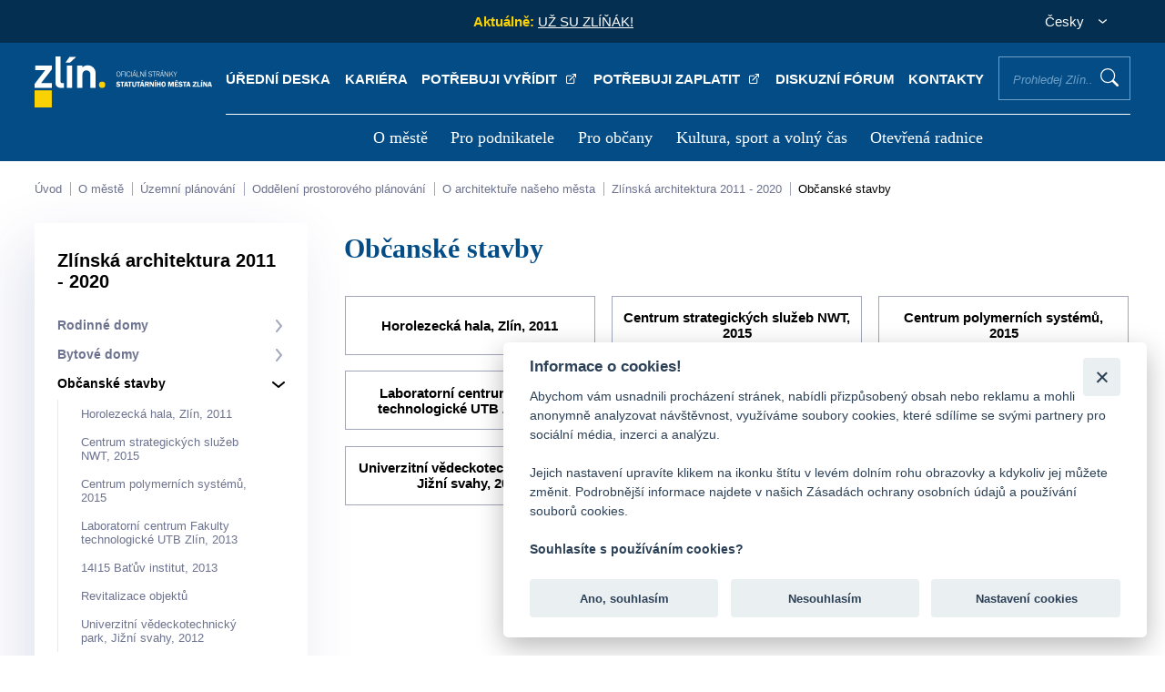

--- FILE ---
content_type: text/html; charset=UTF-8
request_url: https://www.zlin.eu/obcanske-stavby-2011-2020
body_size: 43760
content:
<!doctype html>
<html lang="cs">
<head>
    <meta charset="utf-8" />
    <meta http-equiv="X-UA-Compatible" content="IE=edge">
    <meta content="width=device-width, initial-scale=1.0" name="viewport" />
    <meta name="format-detection" content="telephone=no">
    <meta http-equiv="Content-Security-Policy" content="upgrade-insecure-requests">
    <meta property="og:image" content="https://www.zlin.eu/assets/dist/system/front-images/nahled.jpg">
    <meta property="og:title" content="Zlín.eu">
    <meta property="og:description" content="Webové stránky města Zlína">
    <meta name="google-site-verification" content="bDa0O_Sm0sfiUAvCOF3bO4Q1IoRi3tUAsN_dwbjPzT8" />
    <meta name="description" content="Veškeré informace o městě Zlín, magistrátu, úřadech městských částí Zlína, kultuře, podnikání, historii, centru, dopravě, sportu apod.">
    <meta name="robots" content="index, follow">

    <title>Občanské stavby - Zlín.eu</title>

    <link rel="icon" type="image/png" href="https://www.zlin.eu/assets/dist/system/images/zlin-favicon.png"/>

    <link rel="stylesheet" href="https://www.zlin.eu/assets/plugins/datetimepicker/css/datetimepicker.css"><link rel="stylesheet" href="https://www.zlin.eu/assets/plugins/jquerymodal/css/jquerymodal.css"><link rel="stylesheet" href="https://www.zlin.eu/assets/plugins/slick/css/slick.css"><link rel="stylesheet" href="https://www.zlin.eu/assets/plugins/slick/css/slick-theme.css"><link rel="stylesheet" href="https://www.zlin.eu/assets/plugins/lightbox/css/lightbox.css"><link rel="stylesheet" href="https://www.zlin.eu/assets/plugins/vegas/css/vegas.css"><link rel="stylesheet" href="https://www.zlin.eu/assets/custom/frontend/css/template.css"><link rel="stylesheet" href="https://www.zlin.eu/assets/custom/frontend/css/custom.css?ver=17">    <script>let base_url = 'https://www.zlin.eu/';</script>
	<script>let globalLanguage = 'cz'</script>
    <script defer async src="https://www.googletagmanager.com/gtag/js?id=UA-100063828-1"></script>
    <script>
        window.dataLayer = window.dataLayer || [];
        function gtag(){dataLayer.push(arguments);}
        gtag('js', new Date());

        gtag('config', 'UA-9782258-9');
    </script>
	
	<script async src="https://www.googletagmanager.com/gtag/js?id=G-KXNX9GXLXE"></script>
	<script>
	  window.dataLayer = window.dataLayer || [];
	  function gtag(){dataLayer.push(arguments);}
	  gtag('js', new Date());

	  gtag('config', 'G-KXNX9GXLXE');
	</script>
	
	<script src="https://cdn.onesignal.com/sdks/web/v16/OneSignalSDK.page.js" defer></script>
	<script>
	  window.OneSignalDeferred = window.OneSignalDeferred || [];
	  OneSignalDeferred.push(async function(OneSignal) {
	    await OneSignal.init({
	      appId: "b4423bd1-8475-46ff-8dbc-0ac15cfaf946",
	    });
	  });
	</script>


	
    <script defer src="https://www.google.com/recaptcha/api.js"></script>
	    <script>
	let header47 = 'Pro vyhledávání je nutno zadat nejméně 3 znaky';
	let header64 = 'Odpovědět';
	let header69 = 'Sbalit odpovědi';
	let header15 = 'Nalezeno v článcích';
	let header16 = 'Nalezeno v položkách menu';
	let header46 = 'Nalezeno ve stránkách';
	let header79 = 'Všechny záznamy';
	let header80 = 'Nebyl nalezen žádný příspěvek';
	let header82 = 'z';
	let header81 = 'Obrázek';
	let header83 = 'Zobrazit všechny výsledky';
</script>

    <style>
        .autocomplete p {
            margin: 0;
            margin-bottom: 13px;
        }

    </style>

</head>

<body class="">
    <header>
    <div class="header-content">
        <div class="header-top">
            <p>&nbsp;</p>

            
            
                                <div class="header-news">
                <p><span>Aktuálně:  </span>&nbsp;
<a href="https://zlin.eu/uz-su-zlinak">UŽ SU ZL&Iacute;Ň&Aacute;K!</a>
</p>
            </div>
                                                
            <div class="header-lang">
                <form action="javascript:void(0);">
                    <p class="header-lang-selected">Česky</p>
                    <div class="header-lang-list">
                        <p class="selected" data-lang="cs">Česky</option><p class="" data-lang="en">English</option>
                    </div>
                </form>
            </div>
        </div>
        <div class="header-nav">
            <p class="logo"><a href="https://www.zlin.eu/" title="Úvodní stránka"><img src="https://www.zlin.eu/assets/dist/system/front-images/logo.svg" alt="Úvodní stránka" /></a></p>
            <div>
                <ul class="menu-top">
                    <li><a title="Úřední deska" href="/uredni-deska" target="_self">Úřední deska </a></li><li><a title="Kariéra" href="https://www.zlin.eu/kariera" target="_self">Kariéra </a></li><li><a title="Potřebuji vyřídit" href="https://portal.zlin.eu/obcan" target="_blank">Potřebuji vyřídit <external></external></a></li><li><a title="Potřebuji zaplatit" href="https://portal.zlin.eu/obcan/z-situace/detail/90" target="_blank">Potřebuji zaplatit <external></external></a></li><li><a title="Diskuzní fórum" href="/diskuzni-forum" target="_self">Diskuzní fórum </a></li><li><a title="Kontakty" href="/kontakty-0" target="_self">Kontakty </a></li><li><label for="main-search">Prohledej Zlín...<input class="main-search" id="main-search" type="text" placeholder="Prohledej Zlín..." /></label><button class="search-proceed">Vyhledat</button></li>                </ul>

                
                <div class="autocomplete hidden">
                    <div class="autocomplete-wrapper hidden">
						<div class="autocomplete-col">
                            <p class="autocomplete-heading">Nalezeno v článcích (<span class="search-aktuality-count"></span>)</p>
							<hr>
							<div class="autocomplete-results search-aktuality-result">
                            </div>
						</div>
						<div class="autocomplete-col">
                            <p class="autocomplete-heading">Nalezeno ve stránkách (<span class="search-stranky-count"></span>)</p>
							<hr>
							<div class="autocomplete-results search-stranky-result">
                            </div>
						</div>
						<div class="autocomplete-col">
                            <p class="autocomplete-heading">Nalezeno v úřední desce (<span class="search-deska-count"></span>)</p>
							<hr>
							<div class="autocomplete-results search-deska-result">
                            </div>
						</div>
						<div class="autocomplete-col">
                            <p class="autocomplete-heading">Nalezeno v souborech (<span class="search-soubory-count"></span>)</p>
							<hr>
							<div class="autocomplete-results search-soubory-result">
                            </div>
						</div>
						<div class="autocomplete-col">
                            <p class="autocomplete-heading">Nalezeno ve fórech (<span class="search-forum-count"></span>)</p>
							<hr>
							<div class="autocomplete-results search-forum-result">
                            </div>
						</div>
						<div class="autocomplete-col">
                            <p class="autocomplete-heading">Nalezeno v kontaktech (<span class="search-kontakty-count"></span>)</p>
							<hr>
							<div class="autocomplete-results search-kontakty-result">
                            </div>
						</div>
                    </div>
                    <div class="autocomplete-bottom">
                        <p><strong>Pro vyhledávání je nutno zadat nejméně 3 znaky</strong></p>
                    </div>
                </div>
                                <nav>
                    <ul>
                        <li><a title="O městě" href="https://www.zlin.eu/o-meste" target="_self">O městě </a><img class="menu-close" src="/assets/dist/system/front-images/icon-close-wh.svg" alt="zavřít" /><div tabindex="1000"><ul><li><a title="Historie a současnost Zlína" href="https://www.zlin.eu/historie-a-soucasnost-zlina" target="_self">Historie a současnost Zlína </a></li><li><a title="Symboly a ocenění města" href="https://www.zlin.eu/symboly-a-oceneni-mesta" target="_self">Symboly a ocenění města </a></li><li><a title="Univerzitní město" href="https://www.zlin.eu/univerzitni-mesto" target="_self">Univerzitní město </a></li><li><a title="Životní prostředí" href="https://www.zlin.eu/zivotni-prostredi" target="_self">Životní prostředí </a></li><li><a title="Doprava" href="https://www.zlin.eu/doprava" target="_self">Doprava </a></li><li><a title="Územní plánování" href="https://www.zlin.eu/uzemni-planovani" target="_self">Územní plánování </a></li><li><a title="Projekty města" href="https://www.zlin.eu/projekty-mesta" target="_self">Projekty města </a></li><li><a title="Kultura, sport a volný čas" href="https://www.zlin.eu/kultura-sport-a-volny-cas-0" target="_self">Kultura, sport a volný čas </a></li><li><a title="Virtuální prohlídka" href="http://www.ic-zlin.cz/25075-virtualni-prohlidky" target="_blank">Virtuální prohlídka <external></external></a></li><li><a title="Fotogalerie a krátké spoty o Zlíně" href="http://www.ic-zlin.cz/24838-fotogalerie" target="_blank">Fotogalerie a krátké spoty o Zlíně <external></external></a></li><li><a title="Mapy" href="https://www.zlin.eu/mapy" target="_self">Mapy </a></li><li><a title="Partnerská města" href="https://www.zlin.eu/partnerska-mesta" target="_self">Partnerská města </a></li><li><a title="Organizace a instituce" href="https://www.zlin.eu/organizace-a-instituce" target="_self">Organizace a instituce </a></li><li><a title="Povinně zveřejňované informace" href="https://www.zlin.eu/povinne-zverejnovane-informace" target="_self">Povinně zveřejňované informace </a></li></ul></div></li><li><a title="Pro podnikatele" href="https://www.zlin.eu/pro-podnikatele" target="_self">Pro podnikatele </a><img class="menu-close" src="/assets/dist/system/front-images/icon-close-wh.svg" alt="zavřít" /><div tabindex="1000"><ul><li><a title="Podnikání ve Zlíně" href="https://www.zlin.eu/podnikani-ve-zline" target="_self">Podnikání ve Zlíně </a></li><li><a title="Investiční příležitosti" href="https://www.zlin.eu/investicni-prilezitosti" target="_self">Investiční příležitosti </a></li><li><a title="Strategický rozvoj" href="https://www.zlin.eu/strategicky-rozvoj" target="_self">Strategický rozvoj </a></li><li><a title="Veřejné zakázky" href="https://www.zlin.eu/verejne-zakazky" target="_self">Veřejné zakázky </a></li><li><a title="Jednotné kontaktní místo" href="https://www.zlin.eu/jkm" target="_self">Jednotné kontaktní místo </a></li><li><a title="Živnostenský úřad" href="https://www.zlin.eu/zivnostensky-urad" target="_self">Živnostenský úřad </a></li><li><a title="Poplatek z pobytu" href="https://www.zlin.eu/poplatek-z-pobytu" target="_self">Poplatek z pobytu </a></li></ul></div></li><li><a title="Pro občany" href="/magistrat-0" target="_self">Pro občany </a><img class="menu-close" src="/assets/dist/system/front-images/icon-close-wh.svg" alt="zavřít" /><div tabindex="1000"><ul><li><a title="Magistrát" href="https://www.zlin.eu/magistrat-0" target="_self">Magistrát </a></li><li><a title="Volené orgány" href="https://www.zlin.eu/volene-organy-0" target="_self">Volené orgány </a></li><li><a title="Kontakty a úřední hodiny" href="https://www.zlin.eu/kontakty-a-uredni-hodiny" target="_self">Kontakty a úřední hodiny </a></li><li><a title="Portál občana (potřebuji vyřídit)" href="https://portal.zlin.eu/" target="_blank">Portál občana (potřebuji vyřídit) <external></external></a></li><li><a title="Elektronické objednávky termínů" href="https://www.zlin.eu/elektronicke-objednavky-terminu-0" target="_self">Elektronické objednávky termínů </a></li><li><a title="Formuláře" href="https://www.zlin.eu/formulare" target="_self">Formuláře </a></li><li><a title="Datová schránka" href="https://www.zlin.eu/datova-schranka" target="_self">Datová schránka </a></li><li><a title="Střet zájmů" href="https://www.zlin.eu/stret-zajmu" target="_self">Střet zájmů </a></li><li><a title="Czechpoint" href="https://www.zlin.eu/czechpoint" target="_self">Czechpoint </a></li><li><a title="Obce obvodu s rozšířenou působností Zlín" href="https://www.zlin.eu/obce-obvodu-s-rozsirenou-pusobnosti-zlin" target="_self">Obce obvodu s rozšířenou působností Zlín </a></li><li><a title="Místní části a komise" href="https://www.zlin.eu/mistni-casti-a-komise" target="_self">Místní části a komise </a></li><li><a title="Krizové situace" href="https://www.zlin.eu/krizove-situace" target="_self">Krizové situace </a></li><li><a title="Městská policie Zlín" href="https://www.zlin.eu/mestska-policie-zlin" target="_self">Městská policie Zlín </a></li><li><a title="Příjem digitálních dokumentů" href="https://www.zlin.eu/prijem-digitalnich-dokumentu" target="_self">Příjem digitálních dokumentů </a></li><li><a title="Žádost o informaci dle zák. č. 106/99 Sb" href="https://www.zlin.eu/zadost-o-informaci-dle-zak-c-106-99-sb" target="_self">Žádost o informaci dle zák. č. 106/99 Sb </a></li><li><a title="Úřední deska" href="https://www.zlin.eu/uredni-deska" target="_self">Úřední deska </a></li><li><a title="Obecně závazné vyhlášky a nařízení" href="https://www.zlin.eu/obecne-zavazne-vyhlasky-a-narizeni" target="_self">Obecně závazné vyhlášky a nařízení </a></li><li><a title="Dotace" href="https://www.zlin.eu/dotace" target="_self">Dotace </a></li><li><a title="Poplatky" href="https://www.zlin.eu/poplatky" target="_self">Poplatky </a></li><li><a title="Diskuzní fórum" href="https://www.zlin.eu/diskuzni-forum" target="_self">Diskuzní fórum </a></li><li><a title="Tiskové zprávy" href="https://www.zlin.eu/tiskove-zpravy" target="_self">Tiskové zprávy </a></li><li><a title="O volbách a referendu" href="/volby" target="_self">O volbách a referendu </a></li><li><a title="Magazín Zlín" href="https://www.zlin.eu/magazin-zlin" target="_self">Magazín Zlín </a></li><li><a title="Jarmarky" href="/jarmarky" target="_self">Jarmarky </a></li><li><a title="Oznámení akce veřejnosti přístupné" href="https://www.zlin.eu/oznameni-akce-verejnosti-pristupne" target="_self">Oznámení akce veřejnosti přístupné </a></li><li><a title="Zpracování osobních údajů (GDPR)" href="https://www.zlin.eu/gdpr" target="_self">Zpracování osobních údajů (GDPR) </a></li><li><a title="Ochrana oznamovatelů" href="https://www.zlin.eu/ochrana-oznamovatelu" target="_self">Ochrana oznamovatelů </a></li></ul></div></li><li><a title="Kultura, sport a volný čas" href="https://www.zlin.eu/kultura-sport-a-volny-cas" target="_self">Kultura, sport a volný čas </a><img class="menu-close" src="/assets/dist/system/front-images/icon-close-wh.svg" alt="zavřít" /><div tabindex="1000"><ul><li><a title="Turistický web" href="http://www.ic-zlin.cz/" target="_blank">Turistický web <external></external></a></li><li><a title="Turistické informační centrum" href="http://www.ic-zlin.cz/24975-informacni-stredisko" target="_blank">Turistické informační centrum <external></external></a></li><li><a title="700 let města Zlína" href="https://zlin700.zivy-zlin.cz/" target="_blank">700 let města Zlína <external></external></a></li><li><a title="Turistické cíle" href="http://www.ic-zlin.cz/24771-atraktivity" target="_blank">Turistické cíle <external></external></a></li><li><a title="Kultura" href="http://www.ic-zlin.cz/24746-kultura" target="_blank">Kultura <external></external></a></li><li><a title="Jarmarky" href="https://www.zlin.eu/jarmarky" target="_self">Jarmarky </a></li><li><a title="Sport ve Zlíně" href="http://www.ic-zlin.cz/24667-sport" target="_blank">Sport ve Zlíně <external></external></a></li><li><a title="Ubytování, stravování, nákupy" href="http://www.ic-zlin.cz/24817-ubytovani-stravovani-nakupy" target="_blank">Ubytování, stravování, nákupy <external></external></a></li><li><a title="Kam na oběd" href="http://www.ic-zlin.cz/24835-stravovani" target="_blank">Kam na oběd <external></external></a></li><li><a title="Fotogalerie a krátké spoty o Zlíně" href="http://www.ic-zlin.cz/24838-fotogalerie" target="_blank">Fotogalerie a krátké spoty o Zlíně <external></external></a></li><li><a title="Dětská hřiště" href="https://www.zlin.eu/hriste" target="_self">Dětská hřiště </a></li></ul></div></li><li><a title="Otevřená radnice" href="https://www.zlin.eu/otevrena-radnice" target="_self">Otevřená radnice </a><img class="menu-close" src="/assets/dist/system/front-images/icon-close-wh.svg" alt="zavřít" /><div tabindex="1000"><ul><li><a title="Hospodaření pod lupou" href="/hospodareni-smz" target="_self">Hospodaření pod lupou </a></li><li><a title="Veřejné zakázky" href="/verejne-zakazky" target="_self">Veřejné zakázky </a></li><li><a title="Uzavírané smlouvy" href="/uzavirane-smlouvy-0" target="_self">Uzavírané smlouvy </a></li><li><a title="Zprávy o realizaci projektů podporovaných z fondů EU" href="/projekty-mesta" target="_self">Zprávy o realizaci projektů podporovaných z fondů EU </a></li><li><a title="Záznam z jednání zastupitelstva" href="http://bitest.videostream.sk/zlin/archiv/" target="_blank">Záznam z jednání zastupitelstva <external></external></a></li></ul></div></li>                    </ul>

                </nav>
                <a href="javascript:;" title="menu" class="menu-responsive"><span>menu</span></a>
            </div>
        </div>
    </div>
</header>    <div id="mobile-sidebar" class="header-nav">
    <div>
        <p class="logo"><a href="#" title="Úvodní stránka"><img src="https://www.zlin.eu/assets/dist/system/front-images/logo-blue.svg" alt="Úvodní stránka"/></a></p>
        <a href="javascript:;" title="" class="mobile-sidebar-close">zavřít</a>
        <div class="menu-user">
            <div class="slickable-menu spc_mobile hidden">
                <div><a href="/uredni-deska" title=""><img src="https://www.zlin.eu/assets/dist/system/front-images/icon-document.svg" alt="" /><span>Úřední deska</span></a></div><div><a href="https://www.zlin.eu/kariera" title=""><img src="https://www.zlin.eu/assets/dist/system/front-images/icon-transact.svg" alt="" /><span>Kariéra</span></a></div><div><a href="https://portal.zlin.eu/obcan" title=""><img src="https://www.zlin.eu/assets/dist/system/front-images/icon-pay.svg" alt="" /><span>Potřebuji vyřídit</span></a></div><div><a href="https://portal.zlin.eu/obcan/z-situace/detail/90" title=""><img src="https://www.zlin.eu/assets/dist/system/front-images/icon-keyboard.svg" alt="" /><span>Potřebuji zaplatit</span></a></div><div><a href="/diskuzni-forum" title=""><img src="https://www.zlin.eu/assets/dist/system/front-images/icon-mailbox.svg" alt="" /><span>Diskuzní fórum</span></a></div><div><a href="/kontakty-0" title=""><img src="https://www.zlin.eu/assets/dist/system/front-images/icon-transact.svg" alt="" /><span>Kontakty</span></a></div>            </div>
        </div>
        <div class="mobile-search">
            <p><label for="main-search-mobile">Prohledej Zlín...<input class="main-search" id="main-search-mobile" type="text" placeholder="Prohledej Zlín..." /></label><button class="search-proceed">Vyhledat</button></p>
            <div class="autocomplete hidden">
                <div class="autocomplete-wrapper hidden">
                    <div class="autocomplete-col">
                        <p class="autocomplete-heading">Nalezeno v článcích (<span class="search-aktuality-count"></span>)</p>
                        <hr>
                        <div class="autocomplete-results search-aktuality-result">
                        </div>
                    </div>
                    <div class="autocomplete-col">
                        <p class="autocomplete-heading">Nalezeno v položkách menu (<span class="search-menu-count"></span>)</p>
                        <hr>
                        <div class="autocomplete-results search-menu-result">
                        </div>
                    </div>
                    <div class="autocomplete-col">
                        <p class="autocomplete-heading">Nalezeno ve stránkách (<span class="search-stranky-count"></span>)</p>
                        <hr>
                        <div class="autocomplete-results search-stranky-result">
                        </div>
                    </div>
                </div>
                <div class="autocomplete-bottom">
                    <p><strong>Pro vyhledávání je nutno zadat nejméně 3 znaky</strong></p>
                </div>
            </div>
        </div>
        <div class="mobile-menu-slide">
            <div class="mobile-control" data-id="null">
                <div class="control-elements">
                    <p class="control-elements-heading">Hlavní menu</p>
                    <p class="back-level"><img src="https://www.zlin.eu/assets/dist/system/front-images/arrow-back.svg" alt="">Zpět</p>
                </div>
                <nav>
                    <ul class="treeview">
                        <li data-type="redirect" data-id="6214f122fea04b13b23b0573" data-path="https://www.zlin.eu/o-meste"><span></span><a href="#" title="">O městě</a></li><li data-type="redirect" data-id="6214f6f7a939594f592caced" data-path="https://www.zlin.eu/pro-podnikatele"><span></span><a href="#" title="">Pro podnikatele</a></li><li data-type="redirect" data-id="62207940dcd9b138aa286c1e" data-path="/magistrat-0"><span></span><a href="#" title="">Pro občany</a></li><li data-type="redirect" data-id="6220b67dc0159174a34fc78c" data-path="https://www.zlin.eu/kultura-sport-a-volny-cas"><span></span><a href="#" title="">Kultura, sport a volný čas</a></li><li data-type="redirect" data-id="6220c1081e28ed41e36c9e53" data-path="https://www.zlin.eu/otevrena-radnice"><span></span><a href="#" title="">Otevřená radnice</a></li>                    </ul>
                </nav>
                <p class="social-media">
                    <a href="https://zlin.munipolis.cz/" target="_blank" title="Mobilní rozhlas">
                        <img src="https://www.zlin.eu/assets/dist/system/front-images/icon-radio.svg" alt="Mobilní rozhlas" />
                    </a>
                    <a href="https://www.facebook.com/mestozlin.eu/" target="_blank" title="Facebook">
                        <img src="https://www.zlin.eu/assets/dist/system/front-images/icon-facebook.svg" alt="Facebook" />
                    </a>
                    <a href="https://www.instagram.com/zlin.eu/?hl=cs" title="Instagram" target="_blank">
                        <img src="https://www.zlin.eu/assets/dist/system/front-images/icon-instagram.svg" alt="Instagram" />
                    </a> <a href="https://www.youtube.com/channel/UCgUS5x-XLiGDAuA2tuil2RA" title="Youtube" target="_blank">
                        <img src="https://www.zlin.eu/assets/dist/system/front-images/icon-youtube.svg" alt="Youtube" />
                    </a>
                </p>
            </div>
            <div class="mobile-control hidden" data-id="null">
                <div class="control-elements">
                    <p class="control-elements-heading"></p>
                    <p class="back-level"><img src="https://www.zlin.eu/assets/dist/system/front-images/arrow-back.svg" alt="">Zpět</p>
                </div>
                <nav>
                    <ul class="treeview">
                    </ul>
                </nav>
                <p class="social-media">
                    <a href="https://zlin.munipolis.cz/" target="_blank" title="Mobilní rozhlas">
                        <img src="https://www.zlin.eu/assets/dist/system/front-images/icon-radio.svg" alt="Mobilní rozhlas" />
                    </a>
                    <a href="https://www.facebook.com/mestozlin.eu/" target="_blank" title="Facebook">
                        <img src="https://www.zlin.eu/assets/dist/system/front-images/icon-facebook.svg" alt="Facebook" />
                    </a>
                    <a href="https://www.instagram.com/zlin.eu/?hl=cs" title="Instagram" target="_blank">
                        <img src="https://www.zlin.eu/assets/dist/system/front-images/icon-instagram.svg" alt="Instagram" />
                    </a> <a href="https://www.youtube.com/channel/UCgUS5x-XLiGDAuA2tuil2RA" title="Youtube" target="_blank">
                        <img src="https://www.zlin.eu/assets/dist/system/front-images/icon-youtube.svg" alt="Youtube" />
                    </a>
                </p>
            </div>
        </div>
    </div>
</div>    
<div class="breadcrumbs-wrapper container">
    <img class="slide" src="https://www.zlin.eu/assets/dist/system/front-images/breadcrumbs-arrow.svg" alt="" />
    <img class="slide-right" src="https://www.zlin.eu/assets/dist/system/front-images/breadcrumbs-arrow.svg" alt="" />
    <div class="breadcrumbs">
        <a href="https://www.zlin.eu/" title="">Úvod</a> <a href="https://www.zlin.eu/o-meste" title="">O městě</a> <a href="https://www.zlin.eu/uzemni-planovani" title="">Územní plánování</a> <a href="https://www.zlin.eu/oddeleni-prostorove" title="">Oddělení prostorového plánování</a> <a href="https://www.zlin.eu/o-architekture-naseho-mesta" title="">O architektuře našeho města</a> <a href="https://www.zlin.eu/zlinska-architektura-2011-2020" title="">Zlínská architektura 2011 - 2020</a> <a href="https://www.zlin.eu/obcanske-stavby-2011-2020" title="">Občanské stavby</a>    </div>    
</div>

<div class="container site-content">
    <div class="site-content-left">
        <p>Zlínská architektura 2011 - 2020</p><ul class="main-left-menu"><li ><a title="Rodinné domy" target="_self" href="https://www.zlin.eu/rodinne-domy-2011-2020">Rodinné domy </a><ul><li><a title="Rodinný dům Zlín - Kudlov, 2012" target="_self" href="https://www.zlin.eu/rodinny-dum-zlin-kudlov-2012">Rodinný dům Zlín - Kudlov, 2012 </a></li><li><a title="Rodinný dům Zlín - Podhoří, 2012" target="_self" href="https://www.zlin.eu/rodinny-dum-zlin-podhori-2012">Rodinný dům Zlín - Podhoří, 2012 </a></li><li><a title="Rodinný dům - rekonstrukce - Malý Kostelec, 2012" target="_self" href="https://www.zlin.eu/rodinny-dum-rekonstrukce-maly-kostelec-2012">Rodinný dům - rekonstrukce - Malý Kostelec, 2012 </a></li><li><a title="Vila Sjezdovka, Filmové ateliéry, 2011" target="_self" href="https://www.zlin.eu/vila-sjezdovka-filmove-ateliery-2011">Vila Sjezdovka, Filmové ateliéry, 2011 </a></li></ul><span></span></li><li ><a title="Bytové domy" target="_self" href="https://www.zlin.eu/bytove-domy-2011-2020">Bytové domy </a><ul><li><a title="Revitalizace bytových domů" target="_self" href="https://www.zlin.eu/revitalizace-bytovych-domu">Revitalizace bytových domů </a></li></ul><span></span></li><li class="active"><a title="Občanské stavby" target="_self" href="https://www.zlin.eu/obcanske-stavby-2011-2020">Občanské stavby </a><ul><li><a title="Horolezecká hala, Zlín, 2011" target="_self" href="https://www.zlin.eu/horolezecka-hala-zlin-2011">Horolezecká hala, Zlín, 2011 </a></li><li><a title="Centrum strategických služeb NWT, 2015" target="_self" href="https://www.zlin.eu/centrum-strategickych-sluzeb-nwt-2015">Centrum strategických služeb NWT, 2015 </a></li><li><a title="Centrum polymerních systémů, 2015" target="_self" href="https://www.zlin.eu/centrum-polymernich-systemu-2015">Centrum polymerních systémů, 2015 </a></li><li><a title="Laboratorní centrum Fakulty technologické UTB Zlín, 2013" target="_self" href="https://www.zlin.eu/laboratorni-centrum-fakulty-technologicke-utb-zlin-2013">Laboratorní centrum Fakulty technologické UTB Zlín, 2013 </a></li><li><a title="14I15 Baťův institut, 2013" target="_self" href="https://www.zlin.eu/14i15-bauv-institut-2013">14I15 Baťův institut, 2013 </a></li><li><a title="Revitalizace objektů" target="_self" href="https://www.zlin.eu/revitalizace-objektu">Revitalizace objektů </a></li><li><a title="Univerzitní vědeckotechnický park, Jižní svahy, 2012" target="_self" href="https://www.zlin.eu/univerzitni-vedeckotechnicky-park-jizni-svahy-2012">Univerzitní vědeckotechnický park, Jižní svahy, 2012 </a></li></ul><span></span></li><li ><a title="Průmyslové a zemědělské stavby" target="_self" href="https://www.zlin.eu/prumyslove-a-zemedelske-stavby-2011-2020">Průmyslové a zemědělské stavby </a><ul><li><a title="Revitalizace AB SPUR a. s., Zlín, 2011" target="_self" href="https://www.zlin.eu/revitalizace-ab-spur-a-s-zlin-2011">Revitalizace AB SPUR a. s., Zlín, 2011 </a></li></ul><span></span></li><li ><a title="Dopravní, inženýrské a ekologické stavby" target="_self" href="https://www.zlin.eu/dopravni-inzenyrske-a-ekologicke-stavby-2011-2020">Dopravní, inženýrské a ekologické stavby </a><ul><li><a title="Rekonstrukce a úprava plochy pěší zóny podél třídy T. Bati, 2015" target="_self" href="https://www.zlin.eu/rekonstrukce-a-uprava-plochy-pesi-zony-podel-tridy-t-bati-2015">Rekonstrukce a úprava plochy pěší zóny podél třídy T. Bati, 2015 </a></li><li><a title="Rekonstrukce přístupových cest v centrální části města Zlína, 2015" target="_self" href="https://www.zlin.eu/rekonstrukce-pristupovych-cest-v-centralni-casti-mesta-zlina-2015">Rekonstrukce přístupových cest v centrální části města Zlína, 2015 </a></li><li><a title="Rekonstrukce a úprava plochy před budovou zlínské polikliniky, 2015" target="_self" href="https://www.zlin.eu/rekonstrukce-a-uprava-plochy-pred-budovou-zlinske-polikliniky-2015">Rekonstrukce a úprava plochy před budovou zlínské polikliniky, 2015 </a></li><li><a title="Revitalizace parku Komenského, 2014" target="_self" href="https://www.zlin.eu/revitalizace-parku-komenskeho-2014">Revitalizace parku Komenského, 2014 </a></li><li><a title="Revitalizace pěší zóny podél silnice I/49 v centru Zlína, 2014" target="_self" href="https://www.zlin.eu/revitalizace-pesi-zony-podel-silnice-i-49-v-centru-zlina-2014">Revitalizace pěší zóny podél silnice I/49 v centru Zlína, 2014 </a></li><li><a title="Rekonstrukce podchodu na náměstí Práce, 2014" target="_self" href="https://www.zlin.eu/rekonstrukce-podchodu-na-namesti-prace-2014">Rekonstrukce podchodu na náměstí Práce, 2014 </a></li><li><a title="Revitalizace Gahurova prospektu, 2013" target="_self" href="https://www.zlin.eu/revitalizace-gahurova-prospektu-2013">Revitalizace Gahurova prospektu, 2013 </a></li><li><a title="Úprava Mariánského náměstí - Zlín, Štípa, 2013" target="_self" href="https://www.zlin.eu/uprava-marianskeho-namesti-zlin-stipa-2013">Úprava Mariánského náměstí - Zlín, Štípa, 2013 </a></li><li><a title="Revitalizace třídy J. A. Bati, 2012" target="_self" href="https://www.zlin.eu/revitalizace-tridy-j-a-bati-2012">Revitalizace třídy J. A. Bati, 2012 </a></li></ul><span></span></li>    </div>
    <div class="site-content-right">
        <h1>Občanské stavby</h1>
        <div class="site-module">
    <div class="tiles-list">
        <p><a title="Horolezecká hala, Zlín, 2011" href="https://www.zlin.eu/horolezecka-hala-zlin-2011" target="_self">Horolezecká hala, Zlín, 2011 </a></p><p><a title="Centrum strategických služeb NWT, 2015" href="https://www.zlin.eu/centrum-strategickych-sluzeb-nwt-2015" target="_self">Centrum strategických služeb NWT, 2015 </a></p><p><a title="Centrum polymerních systémů, 2015" href="https://www.zlin.eu/centrum-polymernich-systemu-2015" target="_self">Centrum polymerních systémů, 2015 </a></p><p><a title="Laboratorní centrum Fakulty technologické UTB Zlín, 2013" href="https://www.zlin.eu/laboratorni-centrum-fakulty-technologicke-utb-zlin-2013" target="_self">Laboratorní centrum Fakulty technologické UTB Zlín, 2013 </a></p><p><a title="14I15 Baťův institut, 2013" href="https://www.zlin.eu/14i15-bauv-institut-2013" target="_self">14I15 Baťův institut, 2013 </a></p><p><a title="Revitalizace objektů" href="https://www.zlin.eu/revitalizace-objektu" target="_self">Revitalizace objektů </a></p><p><a title="Univerzitní vědeckotechnický park, Jižní svahy, 2012" href="https://www.zlin.eu/univerzitni-vedeckotechnicky-park-jizni-svahy-2012" target="_self">Univerzitní vědeckotechnický park, Jižní svahy, 2012 </a></p>    </div>
</div>
    </div>
</div>
    <footer>
    <div class="container">
        <div class="footer-col">
            <h3>Kontaktní spojení</h3>
            <hr>
            <div class="footer-contacts">
                <div>
                    <p>statutární město Zlín<br />náměstí Míru 12<br />760 01 Zlín<br />(<a href="https://www.zlin.eu/abecedni-seznam-mmz" title="">všechna kontaktní spojení</a>)</p>
                    <p>IČO: 00283924</p>
                </div>
                <div>
                    <p>telefon: <a href="tel:+420577630111" title="">+420 577 630 111</a><br />
                                                <img src="https://www.zlin.eu/assets/dist/system/front-images/icon-neslysici.svg" alt="infolinka pro neslyšící" /> <a href="https://zlin.infolinky.textcom.cz/app/" title="">infolinka s online přepisem řeči pro osoby s postižením sluchu</a><br />
                                                datová schránka: ID: 5ttb7bs</p>
                    <p class="footer-media"><a href="#" title="Facebook"><img src="https://www.zlin.eu/assets/dist/system/front-images/icon-facebook.svg" alt="Facebook" /></a> <a href="#" title="Instagram"><img src="https://www.zlin.eu/assets/dist/system/front-images/icon-instagram.svg" alt="Instagram" /></a> <a href="#" title="Youtube"><img src="https://www.zlin.eu/assets/dist/system/front-images/icon-youtube.svg" alt="Youtube" /></a></p>
                </div>
            </div>
        </div>
        <div class="footer-col">
            <h3>Menu</h3>
            <hr>
            <ul>
                <li><a title="O městě" href="https://www.zlin.eu/o-meste" target="_self">O městě </a></li><li><a title="Pro podnikatele" href="https://www.zlin.eu/pro-podnikatele" target="_self">Pro podnikatele </a></li><li><a title="Pro občany" href="/magistrat-0" target="_self">Pro občany </a></li><li><a title="Kultura, sport a volný čas" href="https://www.zlin.eu/kultura-sport-a-volny-cas" target="_self">Kultura, sport a volný čas </a></li><li><a title="Otevřená radnice" href="https://www.zlin.eu/otevrena-radnice" target="_self">Otevřená radnice </a></li>            </ul>
        </div>
        <div class="footer-col">
            <h3>Rychlá navigace</h3>
            <hr>
            <ul>
                    <li><a title="Úřední deska" href="/uredni-deska" target="_self">Úřední deska </a></li><li><a title="Kariéra" href="https://www.zlin.eu/kariera" target="_self">Kariéra </a></li><li><a title="Potřebuji vyřídit" href="https://portal.zlin.eu/obcan" target="_blank">Potřebuji vyřídit <external></external></a></li><li><a title="Potřebuji zaplatit" href="https://portal.zlin.eu/obcan/z-situace/detail/90" target="_blank">Potřebuji zaplatit <external></external></a></li><li><a title="Diskuzní fórum" href="/diskuzni-forum" target="_self">Diskuzní fórum </a></li><li><a title="Kontakty" href="/kontakty-0" target="_self">Kontakty </a></li>            </ul>
        </div>
        <div class="footer-col">
            <div class="newsletter-box">
                <h4>Odběr novinek</h4>
                <p>Zaregistrujte svou e-mailovou adresu k pravidelnému odběru aktuálních informací z našeho webu</p>
                <p><a href="javascript:;" title="" id="newsletterSubscribtion">Přihlásit se k odběru</a></p>
            </div>
        </div>
    </div>
</footer>

<section class="container site-reports">
    <div class="reports-video">
        <h2>Nejnovější videoreportáže</h2>
        <div><iframe loading="lazy" title="Youtube feed" src="https://www.youtube.com/embed/g8EI0ecCTbg?controls=0" title="YouTube video player" frameborder="0" allow="accelerometer; clipboard-write; encrypted-media; gyroscope; picture-in-picture" allowfullscreen></iframe></div><div><iframe loading="lazy" title="Youtube feed" src="https://www.youtube.com/embed/YjbDRk0wH8o?controls=0" title="YouTube video player" frameborder="0" allow="accelerometer; clipboard-write; encrypted-media; gyroscope; picture-in-picture" allowfullscreen></iframe></div><div><iframe loading="lazy" title="Youtube feed" src="https://www.youtube.com/embed/KnSgaYevMLo?controls=0" title="YouTube video player" frameborder="0" allow="accelerometer; clipboard-write; encrypted-media; gyroscope; picture-in-picture" allowfullscreen></iframe></div><div><iframe loading="lazy" title="Youtube feed" src="https://www.youtube.com/embed/bYbpys6tSnk?controls=0" title="YouTube video player" frameborder="0" allow="accelerometer; clipboard-write; encrypted-media; gyroscope; picture-in-picture" allowfullscreen></iframe></div>    </div>
    <div class="reports-fb">
        <h2>Z facebooku</h2>
        <iframe loading="lazy" title="Facebook feed" class="fb-page" src="https://www.facebook.com/plugins/page.php?href=https%3A%2F%2Fwww.facebook.com%2Fmestozlin.eu&tabs=timeline&width=300&height=500&small_header=true&adapt_container_width=true&hide_cover=true&show_facepile=false&appId=106047757236" width="300" height="500" style="border:none;overflow:hidden" scrolling="no" frameborder="0" allowfullscreen="true" allow="autoplay; clipboard-write; encrypted-media; picture-in-picture; web-share"></iframe>    </div>
    <div class="reports-ig">
        <h2>#SledujZlin</h2>
   
		<iframe loading="lazy" title="Instagram feed" width="320" height="440" src="https://www.instagram.com/p/DTI87sCjeBf/embed" frameborder="0"></iframe>
    </div>
</section>
<section class="container reports-app">
    <p class="h4">Aplikace Mobilní rozhlas</p>
    <p>Chcete dostávat do svého mobilu či mailu upozornění na blížící se nebezpečí, odstávky, poruchy a výpadky energií, ankety, pozvánky na kulturní a sportovní akce?</p>
    <p><a href="https://zlin.munipolis.cz" target="_blank" title="">Více informací o aplikaci <external></external></a></p>
    <p><a href="https://apps.apple.com/cz/app/mobilní-rozhlas/id1378883073?l=cs" title=""><img loading="lazy" src="https://www.zlin.eu/assets/dist/system/front-images/btn-app-store.svg" alt="App Store" /></a> <a href="https://play.google.com/store/apps/details?id=com.neogenia.zlepseme_cesko" title=""><img loading="lazy" src="https://www.zlin.eu/assets/dist/system/front-images/btn-google-play.svg" alt="Google Play" /></a></p>
</section>

<div class="container site-bottom">
    <div>
        <div>
            <p>&copy; 2026 Magistrát města Zlína<br />všechna práva vyhrazena</p>
            <p class="bottom-mobile">Podněty k webovým stránkám<br />Kontakt: <a href="mailto:webmaster@zlin.eu" title="">webmaster@zlin.eu</a></p>
        </div>
        <ul>
            <li><a href="https://www.zlin.eu/prohlaseni-o-pouzivani-cookies-0" title="">Prohlášení o používání cookies</a></li>
            <li><a href="https://www.zlin.eu/gdpr" title="">Ochrana osobních údajů</a></li>
            <li><a href="https://www.zlin.eu/prohlaseni-o-pristupnosti" title="">Prohlášení o přístupnosti</a></li>
            <!--<li><a href="#" title="">Mapa stránek</a></li>-->
        </ul>
        <p><a target="_blank" href="https://formulare.zlin.eu/aforms.php?action=fill&id_form=23&id_fldr=2" title="Podněty k webovým stránkám">Podněty k webovým stránkám</a><br />Kontakt: <a href="mailto:webmaster@zlin.eu" title="">webmaster@zlin.eu</a></p>
        <p class="bottom-logos"><img loading="lazy" src="https://www.zlin.eu/assets/dist/system/front-images/logo-eu.jpg" alt="logo EU" /></p>
    </div>
</div>

    <div class="modal" id="subscriptionModal">
        <p class="subscription-header">Registruj se k odběru novinek</p>
        <p>Zaregistrujte svou e-mailovou adresu k pravidelnému odběru aktuálních informací z našeho webu</p>
        <form method="POST" action="https://www.zlin.eu/odber-newsletter">
            <label for="sub-email">Váš e-mail</label>
            <input type="email" name="sub-email" id="sub-email" placeholder="Váš e-mail" required>
            <br>
            <input type="checkbox" name="sub-check" id="sub-check" required>
            <label for="sub-check"> <a href="https://www.zlin.eu/ochrana-osobnich-udaju">Informace o zpracování osobních údajů</a></label>
            <p style="color:red;padding: 0;margin: 0;margin-top: 24px;">Musíte zathnout, že nejste robot.</p>
            <div class="rowrecaptcha" style="padding-top: 14px;">
                <div class="g-recaptcha"  data-sitekey="6LdYzT4gAAAAANRDhxwNRhwWhpaBesbqW6I8N6G6" ></div>
            </div>
            <button type="submit">Registrovat se</button>
        </form>
    </div>

            <p class="to-top"><img loading="lazy" src="https://www.zlin.eu/assets/dist/system/front-images/btn-up.svg" alt="Nahoru" /></p>
    
    <div id="universalModal" class="modal">

    </div>
    <script src="https://www.zlin.eu/assets/plugins/jquery/js/jquery.js" ></script><script src="https://www.zlin.eu/assets/plugins/datetimepicker/js/datetimepicker.js" defer></script><script src="https://www.zlin.eu/assets/plugins/jquerymodal/js/jquerymodal.js" defer></script><script src="https://www.zlin.eu/assets/plugins/slick/js/slick.js" ></script><script src="https://www.zlin.eu/assets/plugins/switch/js/switch.js" ></script><script src="https://www.zlin.eu/assets/plugins/sweetalert2/js/sweetalert2.js" defer></script><script src="https://www.zlin.eu/assets/plugins/lightbox/js/lightbox.js" ></script><script src="https://www.zlin.eu/assets/plugins/jquerycycle/js/jquerycycle.js" defer></script><script src="https://www.zlin.eu/assets/plugins/vegas/js/vegas.js" ></script><script src="https://www.zlin.eu/assets/plugins/qrcode/js/qrcode.js" ></script><script src="https://www.zlin.eu/assets/custom/frontend/js/template.js?id=5" ></script><script src="https://www.zlin.eu/assets/custom/frontend/js/custom.js?ver=15" ></script><script defer type="text/javascript" src="https://maps.google.com/maps/api/js?key=AIzaSyDSbwAh74obT8EPKFspRgaqln0OSIvxnJA"></script><script src="https://www.zlin.eu/assets/custom/frontend/js/detska_hriste.js" ></script><script src="https://www.zlin.eu/assets/custom/frontend/js/jquery.flot.js" defer></script><script src="https://www.zlin.eu/assets/custom/frontend/js/monitoring_hladiny.js" ></script>







    
    <link rel="stylesheet" href="https://app.cookie-lista.cloud/assets/plugins/cookieconsent/css/cookieconsent.css">
    <script src="https://app.cookie-lista.cloud/assets/plugins/jscookie/js/jscookie.js"></script>
    <script src="https://app.cookie-lista.cloud/assets/plugins/cookieconsent/js/cookieconsent.js"></script>
    <script src="https://app.cookie-lista.cloud/assets/plugins/cookieconsent/js/cookieconsent-setting.js?hash=6298ca26d71fe6298ca26d7200&lang=cs" id="settings-script" defer async></script>
    </body>

</html>


--- FILE ---
content_type: text/html; charset=utf-8
request_url: https://www.google.com/recaptcha/api2/anchor?ar=1&k=6LdYzT4gAAAAANRDhxwNRhwWhpaBesbqW6I8N6G6&co=aHR0cHM6Ly93d3cuemxpbi5ldTo0NDM.&hl=en&v=PoyoqOPhxBO7pBk68S4YbpHZ&size=normal&anchor-ms=20000&execute-ms=30000&cb=e8j5ays46gxo
body_size: 49177
content:
<!DOCTYPE HTML><html dir="ltr" lang="en"><head><meta http-equiv="Content-Type" content="text/html; charset=UTF-8">
<meta http-equiv="X-UA-Compatible" content="IE=edge">
<title>reCAPTCHA</title>
<style type="text/css">
/* cyrillic-ext */
@font-face {
  font-family: 'Roboto';
  font-style: normal;
  font-weight: 400;
  font-stretch: 100%;
  src: url(//fonts.gstatic.com/s/roboto/v48/KFO7CnqEu92Fr1ME7kSn66aGLdTylUAMa3GUBHMdazTgWw.woff2) format('woff2');
  unicode-range: U+0460-052F, U+1C80-1C8A, U+20B4, U+2DE0-2DFF, U+A640-A69F, U+FE2E-FE2F;
}
/* cyrillic */
@font-face {
  font-family: 'Roboto';
  font-style: normal;
  font-weight: 400;
  font-stretch: 100%;
  src: url(//fonts.gstatic.com/s/roboto/v48/KFO7CnqEu92Fr1ME7kSn66aGLdTylUAMa3iUBHMdazTgWw.woff2) format('woff2');
  unicode-range: U+0301, U+0400-045F, U+0490-0491, U+04B0-04B1, U+2116;
}
/* greek-ext */
@font-face {
  font-family: 'Roboto';
  font-style: normal;
  font-weight: 400;
  font-stretch: 100%;
  src: url(//fonts.gstatic.com/s/roboto/v48/KFO7CnqEu92Fr1ME7kSn66aGLdTylUAMa3CUBHMdazTgWw.woff2) format('woff2');
  unicode-range: U+1F00-1FFF;
}
/* greek */
@font-face {
  font-family: 'Roboto';
  font-style: normal;
  font-weight: 400;
  font-stretch: 100%;
  src: url(//fonts.gstatic.com/s/roboto/v48/KFO7CnqEu92Fr1ME7kSn66aGLdTylUAMa3-UBHMdazTgWw.woff2) format('woff2');
  unicode-range: U+0370-0377, U+037A-037F, U+0384-038A, U+038C, U+038E-03A1, U+03A3-03FF;
}
/* math */
@font-face {
  font-family: 'Roboto';
  font-style: normal;
  font-weight: 400;
  font-stretch: 100%;
  src: url(//fonts.gstatic.com/s/roboto/v48/KFO7CnqEu92Fr1ME7kSn66aGLdTylUAMawCUBHMdazTgWw.woff2) format('woff2');
  unicode-range: U+0302-0303, U+0305, U+0307-0308, U+0310, U+0312, U+0315, U+031A, U+0326-0327, U+032C, U+032F-0330, U+0332-0333, U+0338, U+033A, U+0346, U+034D, U+0391-03A1, U+03A3-03A9, U+03B1-03C9, U+03D1, U+03D5-03D6, U+03F0-03F1, U+03F4-03F5, U+2016-2017, U+2034-2038, U+203C, U+2040, U+2043, U+2047, U+2050, U+2057, U+205F, U+2070-2071, U+2074-208E, U+2090-209C, U+20D0-20DC, U+20E1, U+20E5-20EF, U+2100-2112, U+2114-2115, U+2117-2121, U+2123-214F, U+2190, U+2192, U+2194-21AE, U+21B0-21E5, U+21F1-21F2, U+21F4-2211, U+2213-2214, U+2216-22FF, U+2308-230B, U+2310, U+2319, U+231C-2321, U+2336-237A, U+237C, U+2395, U+239B-23B7, U+23D0, U+23DC-23E1, U+2474-2475, U+25AF, U+25B3, U+25B7, U+25BD, U+25C1, U+25CA, U+25CC, U+25FB, U+266D-266F, U+27C0-27FF, U+2900-2AFF, U+2B0E-2B11, U+2B30-2B4C, U+2BFE, U+3030, U+FF5B, U+FF5D, U+1D400-1D7FF, U+1EE00-1EEFF;
}
/* symbols */
@font-face {
  font-family: 'Roboto';
  font-style: normal;
  font-weight: 400;
  font-stretch: 100%;
  src: url(//fonts.gstatic.com/s/roboto/v48/KFO7CnqEu92Fr1ME7kSn66aGLdTylUAMaxKUBHMdazTgWw.woff2) format('woff2');
  unicode-range: U+0001-000C, U+000E-001F, U+007F-009F, U+20DD-20E0, U+20E2-20E4, U+2150-218F, U+2190, U+2192, U+2194-2199, U+21AF, U+21E6-21F0, U+21F3, U+2218-2219, U+2299, U+22C4-22C6, U+2300-243F, U+2440-244A, U+2460-24FF, U+25A0-27BF, U+2800-28FF, U+2921-2922, U+2981, U+29BF, U+29EB, U+2B00-2BFF, U+4DC0-4DFF, U+FFF9-FFFB, U+10140-1018E, U+10190-1019C, U+101A0, U+101D0-101FD, U+102E0-102FB, U+10E60-10E7E, U+1D2C0-1D2D3, U+1D2E0-1D37F, U+1F000-1F0FF, U+1F100-1F1AD, U+1F1E6-1F1FF, U+1F30D-1F30F, U+1F315, U+1F31C, U+1F31E, U+1F320-1F32C, U+1F336, U+1F378, U+1F37D, U+1F382, U+1F393-1F39F, U+1F3A7-1F3A8, U+1F3AC-1F3AF, U+1F3C2, U+1F3C4-1F3C6, U+1F3CA-1F3CE, U+1F3D4-1F3E0, U+1F3ED, U+1F3F1-1F3F3, U+1F3F5-1F3F7, U+1F408, U+1F415, U+1F41F, U+1F426, U+1F43F, U+1F441-1F442, U+1F444, U+1F446-1F449, U+1F44C-1F44E, U+1F453, U+1F46A, U+1F47D, U+1F4A3, U+1F4B0, U+1F4B3, U+1F4B9, U+1F4BB, U+1F4BF, U+1F4C8-1F4CB, U+1F4D6, U+1F4DA, U+1F4DF, U+1F4E3-1F4E6, U+1F4EA-1F4ED, U+1F4F7, U+1F4F9-1F4FB, U+1F4FD-1F4FE, U+1F503, U+1F507-1F50B, U+1F50D, U+1F512-1F513, U+1F53E-1F54A, U+1F54F-1F5FA, U+1F610, U+1F650-1F67F, U+1F687, U+1F68D, U+1F691, U+1F694, U+1F698, U+1F6AD, U+1F6B2, U+1F6B9-1F6BA, U+1F6BC, U+1F6C6-1F6CF, U+1F6D3-1F6D7, U+1F6E0-1F6EA, U+1F6F0-1F6F3, U+1F6F7-1F6FC, U+1F700-1F7FF, U+1F800-1F80B, U+1F810-1F847, U+1F850-1F859, U+1F860-1F887, U+1F890-1F8AD, U+1F8B0-1F8BB, U+1F8C0-1F8C1, U+1F900-1F90B, U+1F93B, U+1F946, U+1F984, U+1F996, U+1F9E9, U+1FA00-1FA6F, U+1FA70-1FA7C, U+1FA80-1FA89, U+1FA8F-1FAC6, U+1FACE-1FADC, U+1FADF-1FAE9, U+1FAF0-1FAF8, U+1FB00-1FBFF;
}
/* vietnamese */
@font-face {
  font-family: 'Roboto';
  font-style: normal;
  font-weight: 400;
  font-stretch: 100%;
  src: url(//fonts.gstatic.com/s/roboto/v48/KFO7CnqEu92Fr1ME7kSn66aGLdTylUAMa3OUBHMdazTgWw.woff2) format('woff2');
  unicode-range: U+0102-0103, U+0110-0111, U+0128-0129, U+0168-0169, U+01A0-01A1, U+01AF-01B0, U+0300-0301, U+0303-0304, U+0308-0309, U+0323, U+0329, U+1EA0-1EF9, U+20AB;
}
/* latin-ext */
@font-face {
  font-family: 'Roboto';
  font-style: normal;
  font-weight: 400;
  font-stretch: 100%;
  src: url(//fonts.gstatic.com/s/roboto/v48/KFO7CnqEu92Fr1ME7kSn66aGLdTylUAMa3KUBHMdazTgWw.woff2) format('woff2');
  unicode-range: U+0100-02BA, U+02BD-02C5, U+02C7-02CC, U+02CE-02D7, U+02DD-02FF, U+0304, U+0308, U+0329, U+1D00-1DBF, U+1E00-1E9F, U+1EF2-1EFF, U+2020, U+20A0-20AB, U+20AD-20C0, U+2113, U+2C60-2C7F, U+A720-A7FF;
}
/* latin */
@font-face {
  font-family: 'Roboto';
  font-style: normal;
  font-weight: 400;
  font-stretch: 100%;
  src: url(//fonts.gstatic.com/s/roboto/v48/KFO7CnqEu92Fr1ME7kSn66aGLdTylUAMa3yUBHMdazQ.woff2) format('woff2');
  unicode-range: U+0000-00FF, U+0131, U+0152-0153, U+02BB-02BC, U+02C6, U+02DA, U+02DC, U+0304, U+0308, U+0329, U+2000-206F, U+20AC, U+2122, U+2191, U+2193, U+2212, U+2215, U+FEFF, U+FFFD;
}
/* cyrillic-ext */
@font-face {
  font-family: 'Roboto';
  font-style: normal;
  font-weight: 500;
  font-stretch: 100%;
  src: url(//fonts.gstatic.com/s/roboto/v48/KFO7CnqEu92Fr1ME7kSn66aGLdTylUAMa3GUBHMdazTgWw.woff2) format('woff2');
  unicode-range: U+0460-052F, U+1C80-1C8A, U+20B4, U+2DE0-2DFF, U+A640-A69F, U+FE2E-FE2F;
}
/* cyrillic */
@font-face {
  font-family: 'Roboto';
  font-style: normal;
  font-weight: 500;
  font-stretch: 100%;
  src: url(//fonts.gstatic.com/s/roboto/v48/KFO7CnqEu92Fr1ME7kSn66aGLdTylUAMa3iUBHMdazTgWw.woff2) format('woff2');
  unicode-range: U+0301, U+0400-045F, U+0490-0491, U+04B0-04B1, U+2116;
}
/* greek-ext */
@font-face {
  font-family: 'Roboto';
  font-style: normal;
  font-weight: 500;
  font-stretch: 100%;
  src: url(//fonts.gstatic.com/s/roboto/v48/KFO7CnqEu92Fr1ME7kSn66aGLdTylUAMa3CUBHMdazTgWw.woff2) format('woff2');
  unicode-range: U+1F00-1FFF;
}
/* greek */
@font-face {
  font-family: 'Roboto';
  font-style: normal;
  font-weight: 500;
  font-stretch: 100%;
  src: url(//fonts.gstatic.com/s/roboto/v48/KFO7CnqEu92Fr1ME7kSn66aGLdTylUAMa3-UBHMdazTgWw.woff2) format('woff2');
  unicode-range: U+0370-0377, U+037A-037F, U+0384-038A, U+038C, U+038E-03A1, U+03A3-03FF;
}
/* math */
@font-face {
  font-family: 'Roboto';
  font-style: normal;
  font-weight: 500;
  font-stretch: 100%;
  src: url(//fonts.gstatic.com/s/roboto/v48/KFO7CnqEu92Fr1ME7kSn66aGLdTylUAMawCUBHMdazTgWw.woff2) format('woff2');
  unicode-range: U+0302-0303, U+0305, U+0307-0308, U+0310, U+0312, U+0315, U+031A, U+0326-0327, U+032C, U+032F-0330, U+0332-0333, U+0338, U+033A, U+0346, U+034D, U+0391-03A1, U+03A3-03A9, U+03B1-03C9, U+03D1, U+03D5-03D6, U+03F0-03F1, U+03F4-03F5, U+2016-2017, U+2034-2038, U+203C, U+2040, U+2043, U+2047, U+2050, U+2057, U+205F, U+2070-2071, U+2074-208E, U+2090-209C, U+20D0-20DC, U+20E1, U+20E5-20EF, U+2100-2112, U+2114-2115, U+2117-2121, U+2123-214F, U+2190, U+2192, U+2194-21AE, U+21B0-21E5, U+21F1-21F2, U+21F4-2211, U+2213-2214, U+2216-22FF, U+2308-230B, U+2310, U+2319, U+231C-2321, U+2336-237A, U+237C, U+2395, U+239B-23B7, U+23D0, U+23DC-23E1, U+2474-2475, U+25AF, U+25B3, U+25B7, U+25BD, U+25C1, U+25CA, U+25CC, U+25FB, U+266D-266F, U+27C0-27FF, U+2900-2AFF, U+2B0E-2B11, U+2B30-2B4C, U+2BFE, U+3030, U+FF5B, U+FF5D, U+1D400-1D7FF, U+1EE00-1EEFF;
}
/* symbols */
@font-face {
  font-family: 'Roboto';
  font-style: normal;
  font-weight: 500;
  font-stretch: 100%;
  src: url(//fonts.gstatic.com/s/roboto/v48/KFO7CnqEu92Fr1ME7kSn66aGLdTylUAMaxKUBHMdazTgWw.woff2) format('woff2');
  unicode-range: U+0001-000C, U+000E-001F, U+007F-009F, U+20DD-20E0, U+20E2-20E4, U+2150-218F, U+2190, U+2192, U+2194-2199, U+21AF, U+21E6-21F0, U+21F3, U+2218-2219, U+2299, U+22C4-22C6, U+2300-243F, U+2440-244A, U+2460-24FF, U+25A0-27BF, U+2800-28FF, U+2921-2922, U+2981, U+29BF, U+29EB, U+2B00-2BFF, U+4DC0-4DFF, U+FFF9-FFFB, U+10140-1018E, U+10190-1019C, U+101A0, U+101D0-101FD, U+102E0-102FB, U+10E60-10E7E, U+1D2C0-1D2D3, U+1D2E0-1D37F, U+1F000-1F0FF, U+1F100-1F1AD, U+1F1E6-1F1FF, U+1F30D-1F30F, U+1F315, U+1F31C, U+1F31E, U+1F320-1F32C, U+1F336, U+1F378, U+1F37D, U+1F382, U+1F393-1F39F, U+1F3A7-1F3A8, U+1F3AC-1F3AF, U+1F3C2, U+1F3C4-1F3C6, U+1F3CA-1F3CE, U+1F3D4-1F3E0, U+1F3ED, U+1F3F1-1F3F3, U+1F3F5-1F3F7, U+1F408, U+1F415, U+1F41F, U+1F426, U+1F43F, U+1F441-1F442, U+1F444, U+1F446-1F449, U+1F44C-1F44E, U+1F453, U+1F46A, U+1F47D, U+1F4A3, U+1F4B0, U+1F4B3, U+1F4B9, U+1F4BB, U+1F4BF, U+1F4C8-1F4CB, U+1F4D6, U+1F4DA, U+1F4DF, U+1F4E3-1F4E6, U+1F4EA-1F4ED, U+1F4F7, U+1F4F9-1F4FB, U+1F4FD-1F4FE, U+1F503, U+1F507-1F50B, U+1F50D, U+1F512-1F513, U+1F53E-1F54A, U+1F54F-1F5FA, U+1F610, U+1F650-1F67F, U+1F687, U+1F68D, U+1F691, U+1F694, U+1F698, U+1F6AD, U+1F6B2, U+1F6B9-1F6BA, U+1F6BC, U+1F6C6-1F6CF, U+1F6D3-1F6D7, U+1F6E0-1F6EA, U+1F6F0-1F6F3, U+1F6F7-1F6FC, U+1F700-1F7FF, U+1F800-1F80B, U+1F810-1F847, U+1F850-1F859, U+1F860-1F887, U+1F890-1F8AD, U+1F8B0-1F8BB, U+1F8C0-1F8C1, U+1F900-1F90B, U+1F93B, U+1F946, U+1F984, U+1F996, U+1F9E9, U+1FA00-1FA6F, U+1FA70-1FA7C, U+1FA80-1FA89, U+1FA8F-1FAC6, U+1FACE-1FADC, U+1FADF-1FAE9, U+1FAF0-1FAF8, U+1FB00-1FBFF;
}
/* vietnamese */
@font-face {
  font-family: 'Roboto';
  font-style: normal;
  font-weight: 500;
  font-stretch: 100%;
  src: url(//fonts.gstatic.com/s/roboto/v48/KFO7CnqEu92Fr1ME7kSn66aGLdTylUAMa3OUBHMdazTgWw.woff2) format('woff2');
  unicode-range: U+0102-0103, U+0110-0111, U+0128-0129, U+0168-0169, U+01A0-01A1, U+01AF-01B0, U+0300-0301, U+0303-0304, U+0308-0309, U+0323, U+0329, U+1EA0-1EF9, U+20AB;
}
/* latin-ext */
@font-face {
  font-family: 'Roboto';
  font-style: normal;
  font-weight: 500;
  font-stretch: 100%;
  src: url(//fonts.gstatic.com/s/roboto/v48/KFO7CnqEu92Fr1ME7kSn66aGLdTylUAMa3KUBHMdazTgWw.woff2) format('woff2');
  unicode-range: U+0100-02BA, U+02BD-02C5, U+02C7-02CC, U+02CE-02D7, U+02DD-02FF, U+0304, U+0308, U+0329, U+1D00-1DBF, U+1E00-1E9F, U+1EF2-1EFF, U+2020, U+20A0-20AB, U+20AD-20C0, U+2113, U+2C60-2C7F, U+A720-A7FF;
}
/* latin */
@font-face {
  font-family: 'Roboto';
  font-style: normal;
  font-weight: 500;
  font-stretch: 100%;
  src: url(//fonts.gstatic.com/s/roboto/v48/KFO7CnqEu92Fr1ME7kSn66aGLdTylUAMa3yUBHMdazQ.woff2) format('woff2');
  unicode-range: U+0000-00FF, U+0131, U+0152-0153, U+02BB-02BC, U+02C6, U+02DA, U+02DC, U+0304, U+0308, U+0329, U+2000-206F, U+20AC, U+2122, U+2191, U+2193, U+2212, U+2215, U+FEFF, U+FFFD;
}
/* cyrillic-ext */
@font-face {
  font-family: 'Roboto';
  font-style: normal;
  font-weight: 900;
  font-stretch: 100%;
  src: url(//fonts.gstatic.com/s/roboto/v48/KFO7CnqEu92Fr1ME7kSn66aGLdTylUAMa3GUBHMdazTgWw.woff2) format('woff2');
  unicode-range: U+0460-052F, U+1C80-1C8A, U+20B4, U+2DE0-2DFF, U+A640-A69F, U+FE2E-FE2F;
}
/* cyrillic */
@font-face {
  font-family: 'Roboto';
  font-style: normal;
  font-weight: 900;
  font-stretch: 100%;
  src: url(//fonts.gstatic.com/s/roboto/v48/KFO7CnqEu92Fr1ME7kSn66aGLdTylUAMa3iUBHMdazTgWw.woff2) format('woff2');
  unicode-range: U+0301, U+0400-045F, U+0490-0491, U+04B0-04B1, U+2116;
}
/* greek-ext */
@font-face {
  font-family: 'Roboto';
  font-style: normal;
  font-weight: 900;
  font-stretch: 100%;
  src: url(//fonts.gstatic.com/s/roboto/v48/KFO7CnqEu92Fr1ME7kSn66aGLdTylUAMa3CUBHMdazTgWw.woff2) format('woff2');
  unicode-range: U+1F00-1FFF;
}
/* greek */
@font-face {
  font-family: 'Roboto';
  font-style: normal;
  font-weight: 900;
  font-stretch: 100%;
  src: url(//fonts.gstatic.com/s/roboto/v48/KFO7CnqEu92Fr1ME7kSn66aGLdTylUAMa3-UBHMdazTgWw.woff2) format('woff2');
  unicode-range: U+0370-0377, U+037A-037F, U+0384-038A, U+038C, U+038E-03A1, U+03A3-03FF;
}
/* math */
@font-face {
  font-family: 'Roboto';
  font-style: normal;
  font-weight: 900;
  font-stretch: 100%;
  src: url(//fonts.gstatic.com/s/roboto/v48/KFO7CnqEu92Fr1ME7kSn66aGLdTylUAMawCUBHMdazTgWw.woff2) format('woff2');
  unicode-range: U+0302-0303, U+0305, U+0307-0308, U+0310, U+0312, U+0315, U+031A, U+0326-0327, U+032C, U+032F-0330, U+0332-0333, U+0338, U+033A, U+0346, U+034D, U+0391-03A1, U+03A3-03A9, U+03B1-03C9, U+03D1, U+03D5-03D6, U+03F0-03F1, U+03F4-03F5, U+2016-2017, U+2034-2038, U+203C, U+2040, U+2043, U+2047, U+2050, U+2057, U+205F, U+2070-2071, U+2074-208E, U+2090-209C, U+20D0-20DC, U+20E1, U+20E5-20EF, U+2100-2112, U+2114-2115, U+2117-2121, U+2123-214F, U+2190, U+2192, U+2194-21AE, U+21B0-21E5, U+21F1-21F2, U+21F4-2211, U+2213-2214, U+2216-22FF, U+2308-230B, U+2310, U+2319, U+231C-2321, U+2336-237A, U+237C, U+2395, U+239B-23B7, U+23D0, U+23DC-23E1, U+2474-2475, U+25AF, U+25B3, U+25B7, U+25BD, U+25C1, U+25CA, U+25CC, U+25FB, U+266D-266F, U+27C0-27FF, U+2900-2AFF, U+2B0E-2B11, U+2B30-2B4C, U+2BFE, U+3030, U+FF5B, U+FF5D, U+1D400-1D7FF, U+1EE00-1EEFF;
}
/* symbols */
@font-face {
  font-family: 'Roboto';
  font-style: normal;
  font-weight: 900;
  font-stretch: 100%;
  src: url(//fonts.gstatic.com/s/roboto/v48/KFO7CnqEu92Fr1ME7kSn66aGLdTylUAMaxKUBHMdazTgWw.woff2) format('woff2');
  unicode-range: U+0001-000C, U+000E-001F, U+007F-009F, U+20DD-20E0, U+20E2-20E4, U+2150-218F, U+2190, U+2192, U+2194-2199, U+21AF, U+21E6-21F0, U+21F3, U+2218-2219, U+2299, U+22C4-22C6, U+2300-243F, U+2440-244A, U+2460-24FF, U+25A0-27BF, U+2800-28FF, U+2921-2922, U+2981, U+29BF, U+29EB, U+2B00-2BFF, U+4DC0-4DFF, U+FFF9-FFFB, U+10140-1018E, U+10190-1019C, U+101A0, U+101D0-101FD, U+102E0-102FB, U+10E60-10E7E, U+1D2C0-1D2D3, U+1D2E0-1D37F, U+1F000-1F0FF, U+1F100-1F1AD, U+1F1E6-1F1FF, U+1F30D-1F30F, U+1F315, U+1F31C, U+1F31E, U+1F320-1F32C, U+1F336, U+1F378, U+1F37D, U+1F382, U+1F393-1F39F, U+1F3A7-1F3A8, U+1F3AC-1F3AF, U+1F3C2, U+1F3C4-1F3C6, U+1F3CA-1F3CE, U+1F3D4-1F3E0, U+1F3ED, U+1F3F1-1F3F3, U+1F3F5-1F3F7, U+1F408, U+1F415, U+1F41F, U+1F426, U+1F43F, U+1F441-1F442, U+1F444, U+1F446-1F449, U+1F44C-1F44E, U+1F453, U+1F46A, U+1F47D, U+1F4A3, U+1F4B0, U+1F4B3, U+1F4B9, U+1F4BB, U+1F4BF, U+1F4C8-1F4CB, U+1F4D6, U+1F4DA, U+1F4DF, U+1F4E3-1F4E6, U+1F4EA-1F4ED, U+1F4F7, U+1F4F9-1F4FB, U+1F4FD-1F4FE, U+1F503, U+1F507-1F50B, U+1F50D, U+1F512-1F513, U+1F53E-1F54A, U+1F54F-1F5FA, U+1F610, U+1F650-1F67F, U+1F687, U+1F68D, U+1F691, U+1F694, U+1F698, U+1F6AD, U+1F6B2, U+1F6B9-1F6BA, U+1F6BC, U+1F6C6-1F6CF, U+1F6D3-1F6D7, U+1F6E0-1F6EA, U+1F6F0-1F6F3, U+1F6F7-1F6FC, U+1F700-1F7FF, U+1F800-1F80B, U+1F810-1F847, U+1F850-1F859, U+1F860-1F887, U+1F890-1F8AD, U+1F8B0-1F8BB, U+1F8C0-1F8C1, U+1F900-1F90B, U+1F93B, U+1F946, U+1F984, U+1F996, U+1F9E9, U+1FA00-1FA6F, U+1FA70-1FA7C, U+1FA80-1FA89, U+1FA8F-1FAC6, U+1FACE-1FADC, U+1FADF-1FAE9, U+1FAF0-1FAF8, U+1FB00-1FBFF;
}
/* vietnamese */
@font-face {
  font-family: 'Roboto';
  font-style: normal;
  font-weight: 900;
  font-stretch: 100%;
  src: url(//fonts.gstatic.com/s/roboto/v48/KFO7CnqEu92Fr1ME7kSn66aGLdTylUAMa3OUBHMdazTgWw.woff2) format('woff2');
  unicode-range: U+0102-0103, U+0110-0111, U+0128-0129, U+0168-0169, U+01A0-01A1, U+01AF-01B0, U+0300-0301, U+0303-0304, U+0308-0309, U+0323, U+0329, U+1EA0-1EF9, U+20AB;
}
/* latin-ext */
@font-face {
  font-family: 'Roboto';
  font-style: normal;
  font-weight: 900;
  font-stretch: 100%;
  src: url(//fonts.gstatic.com/s/roboto/v48/KFO7CnqEu92Fr1ME7kSn66aGLdTylUAMa3KUBHMdazTgWw.woff2) format('woff2');
  unicode-range: U+0100-02BA, U+02BD-02C5, U+02C7-02CC, U+02CE-02D7, U+02DD-02FF, U+0304, U+0308, U+0329, U+1D00-1DBF, U+1E00-1E9F, U+1EF2-1EFF, U+2020, U+20A0-20AB, U+20AD-20C0, U+2113, U+2C60-2C7F, U+A720-A7FF;
}
/* latin */
@font-face {
  font-family: 'Roboto';
  font-style: normal;
  font-weight: 900;
  font-stretch: 100%;
  src: url(//fonts.gstatic.com/s/roboto/v48/KFO7CnqEu92Fr1ME7kSn66aGLdTylUAMa3yUBHMdazQ.woff2) format('woff2');
  unicode-range: U+0000-00FF, U+0131, U+0152-0153, U+02BB-02BC, U+02C6, U+02DA, U+02DC, U+0304, U+0308, U+0329, U+2000-206F, U+20AC, U+2122, U+2191, U+2193, U+2212, U+2215, U+FEFF, U+FFFD;
}

</style>
<link rel="stylesheet" type="text/css" href="https://www.gstatic.com/recaptcha/releases/PoyoqOPhxBO7pBk68S4YbpHZ/styles__ltr.css">
<script nonce="oC5Eon7mQC2ijGWKBd5--w" type="text/javascript">window['__recaptcha_api'] = 'https://www.google.com/recaptcha/api2/';</script>
<script type="text/javascript" src="https://www.gstatic.com/recaptcha/releases/PoyoqOPhxBO7pBk68S4YbpHZ/recaptcha__en.js" nonce="oC5Eon7mQC2ijGWKBd5--w">
      
    </script></head>
<body><div id="rc-anchor-alert" class="rc-anchor-alert"></div>
<input type="hidden" id="recaptcha-token" value="[base64]">
<script type="text/javascript" nonce="oC5Eon7mQC2ijGWKBd5--w">
      recaptcha.anchor.Main.init("[\x22ainput\x22,[\x22bgdata\x22,\x22\x22,\[base64]/[base64]/bmV3IFpbdF0obVswXSk6Sz09Mj9uZXcgWlt0XShtWzBdLG1bMV0pOks9PTM/bmV3IFpbdF0obVswXSxtWzFdLG1bMl0pOks9PTQ/[base64]/[base64]/[base64]/[base64]/[base64]/[base64]/[base64]/[base64]/[base64]/[base64]/[base64]/[base64]/[base64]/[base64]\\u003d\\u003d\x22,\[base64]\\u003d\x22,\x22wpPCkcODw59iKDJjwoTDmcKEeTBtZWHDtsO2wo7DgzJFLcK/wpHDncO4wrjCkcKuLwjDllzDrsOTNMOyw7hsSHE6YT/Dj1pxwrzDv2pwfsOHwozCicOoQDsRwqAmwp/DtSnDpncJwqsXXsOIHgFhw4DDmE7CjRN8fXjCkzBVTcKiEcOZwoLDlUcCwrl6eMOPw7LDg8KABcKpw77Du8Kdw69Lw7QZV8KkwoTDksKcFz13e8OxYcOGI8Ozwol2RXl/wq0iw5kLWjgMDgDDqktrH8KbZEsHY00dw5BDK8Kaw7rCgcOOFCMQw51zHsK9FMOkwrE9ZnzCpHU5RsKlZD3DksOCCMODwrdxO8Kkw7LDriIQw4gVw6JsYcKkIwDCocOEB8KtwrDDmcOQwqgffX/CkHbDoCslwq03w6LChcKeT13Ds8ORC1XDkMOWRMK4Vy/[base64]/CnCzClMOYwr7Do8OSe3pswrHDl8KpYXTClMOjw7lpw4FSdcKXL8OMK8KVwqFOT8Ofw7Jow5HDoFVNAhZqEcOvw41ULsOadhI8O301TMKhZ8OHwrESw5ocwpNbRcOWKMKAGsOsS0/Cri1Zw4ZKw6/CrMKeeC5XeMKrwq4oJXzDqG7CqgLDpSBOChTCrCk5b8KiJ8KcU0vClsKFwo/[base64]/DhHnDlcKfG8KtwrFCMsK1NMOKcsKkwoDDiHNMwqfCmMKsw7cdw6TDmcOtw57CpWbCh8OTw7s6EC3DlsOnJi5pOcKyw7MNwqgCLzJswrIMwrJSVhvDvg5bL8KLPcOoe8K/[base64]/wrXCncKCZcK5w7Qnw5bDucKrB8Ojw5rCowvCgC/DsTc/woEECcOBwpbDkMKiw6/[base64]/QkDCvl/DpsO/wpbCuj7CkcORw5PCgzLCvTDDvRwPHsKySUZhTh7Dh3pSLHZZwp3DpMOjMEY3bX3DtMKbwocxXnEWHF3DqcOHw4fDpsO0w7/[base64]/[base64]/bXvDkVJlwpB1U8OSZMOSZ1pMOMO4w4/Cpkh+VsK8dsOtQ8Onw4saw4d6w5jCjFwEwrFYwqHDlwnCmcOhOVXCkAUww7rCkMOzw41tw4xXw5EgDsKuwp1tw7jDqUrDsWoVSjNUw6nCr8KKaMOQYsO5dcO+w5PCgUnChkbCq8K4elguUHnDqWdKGsKVMwB+D8KvB8KMQW8/MiAoccKXw5QIw4Bow6XDrcKuHMOWwoMSw67DplN3w5VmVcKawoonY0cZw5YRb8OEw4BFbcKZwoTCrMONw7Urw7wQwq9cd142DsOWwpMAFcKgwp/DgcKKwqxEAcKgHhMMwq0gXsKXw43DrDIFwpLDoH4vwpAewq7DlMO3wr/[base64]/CpsObwqIAw7VFP8K0QXXCkMK3w740wo7CnUbCgkQww6/Dj2MBVsKew6rDq28WwoMNEMKFw5FLAC5pPDdIZMKmSWExWsOVwp0WCltzw4IQwoLDocKicMOWw4jDsxXDtsKWCsOnwoEtcsKBw6J8wo8TWcOHYcOFYUfCvXTDtlPClMKzSMOewqFwVsKfw4U1FMOpCMODYynCjcOxRSPDmB/DrMKeWDHDgi9ywpglwozChMOLZQnDs8Klw6chwqXCh1nDlWXCo8KGYVAYW8K/[base64]/asO7LT3DjMO/[base64]/wqh8w6YCMMOgwod4woM5AgrCtQMSwrpzdjvCmE5IOATDnhnCkFNUwpAEw4rDhlxJVsORfMKTAj/CmsOCwrPCn2ZAwpPDrcOGKcOdAcK8cH8uwovDpsO9AcKpw4J4woIHwrDDoSTCtUE7ZFQzT8Ozw5wSMsKcw6nCi8KZw6JgRTZBwoTDuB/CkcKdQEN/MUzCp2jDsAA7eWN3w7vDnHBQY8KHf8KxIxDCqMOSw7TDuBnDncOsN2DDgsKMwqJIw7A9JRlwViXDmMOxD8KYWUNVNsObw4hHw5TDlnPDgGERwrvClMOzBsOtP3nDpi9fw5Ziwp/Cn8K8Tl3Dun1fO8KCwrXDjsOiHsO2w5fCvH/DlT4tScKUVSl7Z8KzdMOhwrAWw5AuwoTCn8Kmw7nCkWk8w57Cr0FvU8O9wp05DcK5CUAyWcOPw57DjsOhw4zCuXzCh8KBwoTDt27DmHLDsQPDv8KoP1fDizzCkinDkjN8wq9cw5RqwqTDqDxEwr/CoycMw77DszPDkHnCngDCp8Kaw4ZuwrvDnMK3Ok/CplbDokRMEFfCu8OEwr7Cj8KjAcKbw4xkwpPDuS90w5TChEkGe8KTw6jCmcKCOMK/woE8wqzDlsOiWsK5wpHCoj3Ct8OcJzxuBxFvw67CiRvCqsKawrt3w6vCpsKKwpHCm8Ovw6cFKnk+wrhZw6c3Ww8CUcOxJU7CukpccsOCwo4vw4Ztwp/CgRjCuMKRBH/DusOUwrVfw6UxJcOpwqbCuiVeC8KQwoxhR1HCkSBlw6/DuQXDjsKlG8KrUcKBXcOiw5Q9w4fClcOOIsO0w5DCqsKUcSQBw4UuwqvDm8KCTcO3w7s6woDChMKlw6I6RF7CksKMesOzGsOTYWNHw7NVXlsAwpzCg8KLwqdhRsKIJMO2EMK3wrTDm3zDijp1w7nCqcOrw6/DqXjCiG1awpIYRWbCrCZzR8OZw7Njw4/DhMKeTCMwI8OAJ8OCwpXDrsK+w6bCicOYOTrDksOtXcKIw4zDnjzCv8KzI2Vawo08wr7DqcKuw4s/EcK/eWTDosKDw6bCkX3DucOKSMOvwq9mKR1yEABqPR1Ywr7DncKXXk9jw6DDiysiwrdkTMKiw6zCmcKow7PCnn4lbSIKVDFoGGxzw7PDkjtXGMKLw5wNwq7DixFyecOMCMORc8K8wq/CqMOzRXhGch3Dl2sBOMOLGVPCmiI/[base64]/[base64]/wq1Zw7nDtMKhMQAcfsKbI8OgRcKONi4kPsKAw4vCjh/DlsOAw69zDMKPIF8tSMOPwpzChMOuR8Oyw4csOMOMw5AbZX/DilDDvsOhwolzZMKEw6lxOw5HwrgZJsOFPcOCw7oKbsK2NWktwonCmsObwrIvw5XDkcKvWE7Cs2XChmcJe8Klw6Yjw7TCunI/DEpvNiAIwoAfAG16IsK7H3wBHlHCmcKzIsKuwr3CiMOFw7vDmA0+F8KZwobDkh9vI8OSw6xdEWzCgQhiOhs1w7HDpsOuwonDghLDtC1AB8K9XkgBw5zDrFxVwrfDugTCtlxuwpbCphATBmbDnmF1wpPDi3TDjMK+wqQkDcOJwrByeC7Doz/[base64]/wox9b8KZAAbDrsOXw43DokF3WcOHwodiw4bDn0YVw7DDhMO0w4LDmMKCwp4Qw4HCo8OswrlAOCdLF1sWVS3CshNFMGoYWQBewrkUw75BKcKUw68LZzXDvMKEQsKnwqFEwp5Sw4HCqMOqbQ1Wc3rDjhsLwrPDvgMZw5bDtsOQSMK2Dz3DtMOyTE/Dv3JzOx/DqsKTw7tsQ8ObwoFKw7ppwp8uw7LDs8KBJ8Ocw7kJwr0ZTMONf8Kgw5rDnsO0LEIFwovDmX0VLX5nHcOtaDdVw6bDgGLChFh5SsKxP8KkN2LDik3DjcO9w57CscOMw64/[base64]/U8KjKSZOS8OpBgzDrsKxw6lOw53CkcKzwp4dwrE+wq3DtXXDq0jCtMKBGMKOFwnCrsK8LkbCqsKfIMONw44Rw6d8UUAqw6AEE1rCmsKhwo/[base64]/woQfwq/DlcK6AMONMS9AHsKWw4VaEsOnwrbDgcKKw4EBGcKbw7cvC1QCDMOodnzDtcKrwqovwodpwoPDgsK0JcK+cwbDlMO/wq9/[base64]/CoyTDi8KtDX3Dvh/[base64]/L1vCmDfDnynCqsKuw6cuw7rCjMOJNHzDnztHw4xzVcKHMGXDpDUgG2rDjMKiXlNcwq81w75VwpIkw5BEQ8KyCsOkw4wzwoA7T8KNTcOBwpE7w6TDolh1woBXw5fDt8KUw7DCnDNLw4jCq8ONH8KFw6nCjcOMw6Y2YDMqJMO7bMOlDisjwpAUI8OXwrbCtTNuAg/Ct8K7wrU/[base64]/DliY3wr7CjStgcVJ/J8KkDjUHM1rDplp/URJJCygIfRbDlSvDt1HCgy3Dq8KDNQPDuwzDoi4cw4fDlFoXwrMewp/DoFXDgwg5VmbCjlUlw5XDqmXDocOYW23CvGobwr10FhzCvsKdw7BKw5DDuAYzJjwXwp4qaMOSAiLCicOpw70sdcKQA8K/wogrwpxtwop2w4PCrcKaYxnCoBHCvMOnUsKTw5AQw6TCuMKDw7vDgQDCnwHDnTkYasK6wrBgw50Zw69RJ8ObRsOmwp/DhMOqXBbCj0TDlMO9w4PCu3jCqsKhwplbwrFGwpc8wot+aMOeWmDCm8OVfVN1MsK5w6R2UFkYw69+wqrDo01+aMKXwoIWw4NUFcKUXsONwrnDg8K5elXCpyHCuXzCn8OiIcKIw4QCQALCn0fCusO/wofDtcK8w67DoSrCtcODwo3DlsO9wqrCnsOOJMKjVWYeMBvCi8OTw5bDsx19bBFSEMOJIgZnwoDDmDLDv8Ogwq3DgcOcw5bDijXDsgcKw5vCjyXDiEsBw5PCksKYccKqw53DisOYw7gewpJBw5rCpEM8w6sHw4wARcKOw6HDs8OYNMOtwovCiQ/DpsO8wqPCiMKtK1XCrsOCw4EJw5lAw7oHw7M1w4XDhXnCscK/w4TDjMKDw4HDgMODw6lJwqDDij/Dnk04wpPDjC/ChMOZHTBBVCzDoV3CoiwTBHZFw4nCmcKLwpDDmcKJNMOJMhECw6NTw7tmw4/DtcKfw71TGMO8cE0NNcO8w6ouw7E+aDh4w6o4DMOUw5ADwofCucKzwrM+wofDsMO+f8ONNMKwdMKow4/[base64]/wpHCj8Kiwr7CssOfGk7Cq8Kaw49mwrpDwo5RwoIjJcK5T8Owwog9wpIZHFzCnX/[base64]/OMOwwrTDisO7c8O7w6d2HBgcB8OrwqYYR8Kew6XDrcOjNcOzCAwvwrDDhlnDo8OJABrCi8OpV18vw4vDsVnDiUbDoV8vwplLwqIZw68hwpDCtArCoAvDogAbw5k6w6cuw63DgcK9wpbCscOGBn/CusO4Hx4hw64OwqBAwo1Xw5suNXdQw6LDjMOVw6vCtsKfwpxAc0howr5WWl/CmMOWw77CtsKmwrJXwowPBX4XLSlPOEUIwpETwpzDmMODw5XCvRTDlMOrw7jDuVA+w7V8w5hhw6PCiBfDhsOOw47DrMOvw4TClQ04UcKGRsKCw5VfaMOkwpnCkcOoZcOpUsKlw7nCi3EEwqxhw4HDpMOcIMO/EDrCssOTwokSw4PDmsOBwoLDimg3wq7Dj8O6w450wrPCsn83woYvLsKQwqLCksKVZAXDo8Ogw5B9VcO7JsONwpHDjzfDoS5qwp/Dsnd5w71/JMKHwqNEBsKBbMOZKRl1woBKdcOLdMKLZMKPccK3WMKQIC9nwohQwrTCucOaw6/CocOCAsOYbcK9SMK+wpnDthgUMcOXPsKkN8KGwow+w5zCr2HCmQ9XwoF/KyvDkAdPWk7Ds8Kyw7oFwooVAsO9bcKEw4zCq8KVGUDCnsKsKsOwQQkBC8OPTAN9BsOVw68Bw53DnCLDlwfDnCRtLm8vWsKKw5TDj8KyZHvDkMK0McO/OcOAwrrCnTR5cghwwpXDi8KOwrETwrfDlhXCg1LCmEwcwrLCrXrDlwDCjUwEw5EcAHlBwo7DvTTCuMKyw7nCuC3DjsKQAMO1GsOkw4weZlwAw75pwo09V0/[base64]/w6c8wpoVeMO4wrNwwr/[base64]/wr5eJ8OVKsKAMcO7fcKSwoQ1P8OufsOPwrvDqQLCvMOOEVrDt8Ouw79Jwo5jZ2V5fwzDjEJjwoLCrcOMVFENwoPCmDHDknsVbsKhTUd5RBQBE8KEJU1CEMKAL8KZeH3DgcONRVTDusKUwpp8VUvCgcKiwpbCm23DrWfDtlRIw6DChMKEAcOCHcKMUV/CusOZQsKUwrrCnAzDujpIwrTDrcKww6/CmjDDgSXDpsKDJcODRBF1DcOLwpbDlMKww4Afw77DjcOEZMO/[base64]/DhAF4RcKAEcOtPScYw7Ffw4/DhMOPS8Orw7DDi8OVHMOFR8OvHMKZwqzDj2LDjEgcADMpwonCscKdAMKNw7bCocKCFlE/[base64]/[base64]/DsnnChzl2wpnDicOKwp9dw7knb8KlNkTCkcOdLsO3wrzCtBwWwqDCvcKvDyxBUcONAE4rYsO7P1PDpcKbw7nDokVXaDYmwpjDncOfw6hiw67DmVTCmXU8w7rCkFBXw6gISCI4bl7Ci8KIw5/[base64]/CmcOEIsO7eVXCgkAENMKXXsKkwo/Cg2JrJ8O/woPCpcK8wqTDqBBxw4dTMcO9w6sfPkfDvC5dA3Vkw44TwpMmZ8OXPDppacKoXWfDk3ARNcOdw7EAw7zCtMOrRMKhw4LDuMKEwpoVGAnCvsK4w6rCimfCoHokw5MYw6ROw7bCk3/CtsOLQMKFw6QbScKuVcKLw7F9BMOdw6N1w5XDk8K8w7XCui7CulxzTsOiw4cYcw3CtMK1BMK+UsOgSTQfDWrCqsOkeRstRMO+T8OJw5hSL33Dplc4Jhwjwq5zw6MRWcKUO8Oqw7DDomXCoHRzGlrDqDvDvsKaK8K2RzYrw4k5UxTCs3dIwqwew6bDp8K2GlDCkW/[base64]/DoMKDAsKnw5DCiGXDv3vDiCdZwp5kwopNwpx1BcKow4/DkMO3LcKdwonCvTDDqcKGfsKYwpDCj8OVw7TDm8KUw6h+w4ktwptbTi7DmCLDrG0FfcKgfsK/OMKGw4nDmCRiw4hxSgzCkl4jw4ICAibDtcKJwqfCo8KOw4/DmytjwrrCt8KQXcKTw4pWw4VpMcKmw7d0JsKHwp7DvFbCvcKcw5LCuFAUY8KIwopUYj3ChcK8UUrDmMO1Q0BtWn3Cl1TCilZMw5QJcMKhf8KZw7vCi8KOJlDDpsOpwr7DnMKYw5F2w65TQMK+wrzCocKwwoLDs3HCv8KLBQN2Tm7Dr8OGwr0/[base64]/CjDrCqWvDnsOSVMOvW0AmW8O/w51ZwpzDnm3Dt8O7c8KAfEzDrsO/eMKYw557VzgSVWRzR8OJeW/[base64]/Cq8OrV8OiwrFLaDQGw5DDtsOIB1PCl8O7w7nDsG/DpcK7HiEWwq9Ow5gdb8KWwpVoTHfCrzNSw5cPb8OUem7CvRPCphXChFgALMKWKcKBX8KwJ8OWRcOaw4hJAV1zNx7CoMOtQBrDmMKBw5TDtkvCk8O/w69VbDjDhk3Ck1B4wrEEe8K3QsOuw6N3clAFCMOAwqhlA8KwdxbCnwbDuwcIEysYSsKcwrxwVcKYwpdpwrdFw5XCqGt3wqBNdiLDjcOJWsOQHRzDnSlMGmbDumjCoMOMT8OVFxYaSW/DgcOvw5DDtD3CsmUqwqTCnDLCisKIw6nDrMOBSMOSw4DCtsO1ZyQPFcKXw7TDuEV9w5XDoxnDp8K8JnTCs11RdVszwoHCm33Ci8KlwrzDmGVXwq0Ew4wzwoM4cV3DoDfDhcKOw6/[base64]/DhMKiw4xJUGhEw5bDtsKyw7/CuD/CvsO7Qk8kwqnDkEtwHcOjwrvDoMOUUMOnCcObwqXDlF9GBlrDhQXDtcKNwrnDjmvDjMOPPCLCo8KAw554QnnCjzbDiA7DtDTCizEuw4nDuWBESBsEUsKtZjUFVQjCu8KMZ1oLXMKFOMO4wqdTwrNLSMKdd341wo/CkcKjPwzDl8K6NcOhw5YNw6QSZS1Gwq3CiRTDuyhPw7Zaw7EcGMOywr9kbCfDmsK3Tk0Uw7bDq8KAw4nCkcOzw7fDrBHDo0/CuA7DpDfDl8KsZTPCtyoBW8KTwoFwwqvCslnDlMKrHWDDtFDDvMOTa8O3IMKNwq3DiH97w7plwpkGMMO3wo9dwr3ConDDisOsAXfCtSg3QcO+MXzChigaAmVpeMKzw7XCjsOMw5tyCnHChMKObx9Lwrc8CEXDjV7ClsKXZ8OkWcKyScK0w4/DiBPDmRXDosK+w615wo5YNcK8wrrCsTzDjFXDiWTDq1PDkyjCtWzDoQkcd1jDoRglailcMMKfUjXDmcOOwqLDosKcw4JNw6U8w5bDh0jCgX9TR8KNHjcycB/CpMOWJz7DvMO1wp3DrGlZCx/CssK7wr1qW8Oewpwaw70mecOcaQ0NCMOvw41saV5qwpwyTcORw7YPwqdVUMOrMx7DhMKYw7oRw5bCoMOnBsKvwplTScKAFULDt2TCj2bCrnBIw6YIdAhJGz/Dmg0oL8OWwo1Aw5rCvcKCwrXCmgoALcOUZsOXdH5gJcOow5gqwoLCrDd2wp5twpdJwrrCoQdKCUQrG8KVwqbCqC/DoMK3w43CmnTCjm7Dp3Qcwr/DlAdVwqTDvgYHbcOqAk4pPsKmd8KMQAzDlsKNVMOuwrvDmsKAGUFUwox4bRc0w5ofw6bCr8Oqw7PDiAbDjMKfw4d0YcO6Y0vChMOJWl9dwrbCk1XDu8KmfMKbAQBaARXDgMOBw57DqWDCkzTDt8Ohw6sCMMOaw6HCoT/[base64]/[base64]/DrsK2KgfCsz0HW8OnBMO7w73Ci1Ycw79jwp7ClkREU8OmwrHDmMKIwprDmsKKw6xMPMK7w5gQw6/Dv0djd216EcKuwpTCt8OtwonCk8KSPVcbIHIaG8OAwrcUwrYJwoTCusOwwoXCiXV9woRwwqnDisODw5LDlMK4JjURwqYNCTQCwrHDuTo8wp5+wq3DtMKfwptDH1k4McOgw4U/wroRUxV7a8OYwrQxTkgadSnCq1TDoT4Zw7jCgk7Dh8OvB2A3e8KOw7vChgTCoyh5VDTDrcKxwpsowp1FM8KZw5rDk8Kcwr/[base64]/[base64]/DtsKQwrw2acOlwrx7asOwwokWN8K+w5hEVsKsRDQzwpZLw4/Cm8KBwqjCuMKcb8O1wr/Ckmlrw7PCrU7CmcKLJsK5I8Ocw4wdCMKSWcKSw68AEcO1w5jDkcO5TVh7wqt4KcObw5FMw61Kw6/DmVrCry3Cv8KZwoLDmcKPwozCiH/CtsKxw53DrMK0R8O+BGMofBFaEl/[base64]/CrcKSw5jDghTCu0rDogvCrGA/wofCu8Kfw5/[base64]/DkTbDlcOAwpUJwoJuHsKjM03Diy8DdsK8UCxdw5jCi8OKa8OQc2dbw5NcVGrCrsOBVF/Dnzxpw6/Du8KJw4d5w4XCmcKvD8ObdlLCumPCsMOswqjCg3wzw5/DjsOLwqXClBUpwqtPw4k0X8KjJMKYwofDoWF2w5Uuw6vDsCgyw5vDssKAXSLDg8OQJMOLJwBJEnvCi3ZUwoLCoMK/TcObwoHCoMOqJDpfw5NjwrU7cMObHcOzGDBVeMOEfnltw5cVE8K5wp/CvXA+bsKiXMKQNsKcw7o+woYYwoXCm8ODwofCo3YEG0XCoMK8w44ow783HyfDii3DksOWCFnDqsKYworCq8Knw7HDszAgUHYWw7pXwqvCisK8wooLEMOOwqXDqDpYwrzCuFrDsADDs8Krw6EuwrEvRmpzwq5fFMKOwr4db2bCjSHCpnBaw6NqwqFeOXTDkR/DpMKWwr5mFMObwrDCisO0cSJdw4BhbEMKw5cTZsKxw792wqBZwrIvTcOYKsKowp5AXiFRN3nCtjRlLGzCqsK7DcKmOcO0M8KBG0I/[base64]/CtFR6wodLwrtmXXXCtcOSBMOFwrzCkU8qRA93TAbDhMOTw5DDp8Knw6oQTMKgbWNZwprDjxI6w6bCssKVNQDCp8K8wowofW7DsAMIw74wwoTDhUw0SMKqUBl4wqkgUcKew7I1wosRBsOGT8OqwrNKLzHCuX/CncKhdMKeMMOTaMKDw7DCjsKmwpU4w7bDm3skw7nDphTCsU5tw6ECL8KQGRDCjsO9woXDosO/ecOeVcKRFx4uw4NOwp8kAcOnw4LDiVrDgidoMMKJO8OjwqjCr8K1wpvCqMO+wpXCs8KPacO6GQE2L8KDLGvDkMOHw7YXOhw5JE7DqcK5w6zDnDVJw5ZCw7MNeD/CtsOsw5fCncKnwqBaFsKwwpvDgXnDk8K9Fywjw4HDukotCcOvw6Q9wqUlccKrXAVUb2FLw78ywq/CjAYvw5DCt8KTLFjDiMOww5/Dg8KBwrPCt8KDw5Z3wolXwqTDljZzw7bDjlYew6LDjsKBwpJ5w5vCoS4kw7DCu0XChcKWwqgkw4ggc8OqGAVMwrfDqTTDsVPDn1HColDCiMKnDH5Ww60qw73CmD3CvsOtw5QqwrxjI8OJwr/DucK0wo/[base64]/woRsGMO7w7owA8Kkw4FdN8K8wrdLwrtIw6XCihXCqB/CvWzClcOQOcKcw5AIwrPDvcO8MMOCASVTBcKqV0p3asO/ZsKeUMOSDsOSwobDmULDmMKPw7jCoyzDontbdSTCgyk/w59Rw4UhwqvCjgTDkDPDsMKhEMOowooQwqDDscK9w4LDoHxCT8KxOMKBw7fCtsOnITdDD2DComglwpLDvGRyw77ChkvCvVxow7EzT2zCv8O0wpYAw6fDq0VFHMKCHMKnPMKhbwhVC8KJLsOFw5V0ZQfDkn/[base64]/DvsOkCTLDoWPDl8KkA2Upw7jCnsOsw7gIwqrCncOVwr9vw7XCicKSKFNZaTReLsK+wqvDqWMCw5okNW/DgcKtT8O8FsOyfwZuwpjDjAUEwrPCjivDpsOpw7JqPMOgwrh/U8K4bsOOw4IBw5/[base64]/CpDPCoHjDuHrCiUvDisOif8OhVcOXIcK9NMKPMV8Hw68xwoNuYcOmDsOQJgZ8wqfCq8K+w73DpEpCwroew7HDpsOrwq0OQMOcw7/Clg3CkljDusK6w4RXbMK0w7s5w5zDssKJw4/Cpy/[base64]/CvMOjLcKwIsKiwoHCscO4HcKueMOCw7nCsy3DhWXCtVhmw7DCosKzNyB8w7HDvUFSwrgjw7BhwqluLUI3wrUkw4hnXwZAcG/DqG7DnMOqVAJ0wrknRQvChFwTdsKGIcOJw5rCqCrCvsKYworCp8OWfMO6bmDCmjNpw5fDqnfDlcOiw4U/wq/Ds8KSPCTDjUkHwrLDtn1WXD7CscOsw5w8wp7DkgZdf8KAw6hxw6jDtMOmw57CrWc4w6LChcKFwoh7wpJNBMOcw5HCp8O6MsOLSMKEwq/Cp8K0w5Vzw4LCj8KpwoF3XcKURsOnA8Orw5/CrWLCv8OoBCLDqlHClE47wobClMKmI8O9wpAhwqQTOH4wwpAfT8K2w48VIVMUw4IdwrHDhRvCocKJMj8Ew4XClipzLMOvwr7Dr8OBwrvCuHbCs8K0ag1vwrTDuH97E8OUwop5wovCs8Kuw6lJw6FUwrfCqmFcajvCt8OtXi9Iw4fCrMK2fBElwrLDr1vCsDhYER/CsXUMNhXCo0jCozhPB1DCnsO4wq/ClBTCv3BQC8Onw5VrIMOywrIGw5nCtsOPLSd1wprCjxHCqRjDqHLCjBkIbMOTZsOpwrV5w6PChjMrwrHCiMKMwoXCqwnCglF+GB7DhcOhw6gKYEVsScOaw5bDvDrClylLSlrDgcKgw7zDl8OXSsOQwrTCmS1ywoNAYFNwE3rCnsK1LsKsw5gHw5nDjD/CgnXDj2QLZMKKTCp/RnkiXcKVccKhw4jCjgXDmcK7w7B5w5XDlzLDsMKIQsOhLsKTMFB0LW0Vwrpqd3TDtsOsWmxtwpfDj3xeG8O1Y3fDm0zCsGgwB8OQPy/CgsOxwpnCnVQewo3DhC9DPcOBdmAjXlfCq8KkwqJsUyrDjcOqwpjClcK/wrwpwrXDvcO5w6TDpXnDoMK1w4zDhBLCrsOvw7TDscOwHF7Cq8KcRsOfw4ocY8KxHsOrVsKII2Qowr0he8ObDUjDozLDhS3Cg8Ksd0zCnV/[base64]/Cv8OMT8OrXSvDl2ZYw5oRPmvCtsKhw7MWI2NLJMO4w4kjZMKOccK2wodOwodCfR7DnWdEwpvDtsKEG318wqUfwoJtUsKnw7DDiW/[base64]/[base64]/w5DCoMO1QA4sLcKAKhjCqyrCrQTCtsKITMKTw7/DhcK4fVHCqsO2w7ckfMKMw6/DmgfClsO1GSvDsDLCmFzDr2fDj8Kdw7Byw4rDugfCvFgAwrIew6FSDcKpVsObw5R6wqYtwpPDjlzCrmQrwrXDhy3CnA3CiAY/wrzDtMKkw5pyVyfDgTbDv8OIw54LwojDucKDwqHDg3XCnMOKwqDDjMOWw7EXEEDCq3bCuV4HDVvDqUw/w6A/w4rCnSDChEXCt8K2wqPCrzkZwpfCvsKxwo00RMO2wrtVP1XDrkooXsK0w44OwqLCjsOjw73CucOjHDDDrcKFwo/CkA/DuMKrMMKlw6zCtMKMw4DDtBgQZsKNUCopw6sFwowrwr82w4Idw77Dml9TE8Ogwq4vw5BUBjQWwqvCuUjDgcKDw7TDpCfDj8OUw43DicO6dW9lHEIUCmcBb8OXw7LDmsKww6pHIkcWGsK/[base64]/DqMOkw4tqC8KFwo7CmlXDu8O+ahHCo2lewr7CoMKRwqU7w5w4PcKcEUNZDcKUwq0MPMOlUcO8wqLCqsOMw7/DpxppOcKKd8KxVB3CrUhxwpsFwqoJWcK1wpLCowfCtTleFsK0W8Kjw78mD0xCMng2CsKcwrfCgD/[base64]/wq1vwpLDksKTwovDlcKSTz0awqtHOcO2w6XDjcKQa8KqAcKSw7JJw6xnwqfDgnbCj8K3FWA2UFvCvn3CtERkcFhXBXfDkDrDmlHDtcO5aBdBUsKiwrTDqX/CiR3DrsK6w6zCpcOswr5iw71SC1nDlF/CiT7DkhTDtxfCgMOTFsK2VcKZw77CsWkqbn/CqcOJw6Fhw41jUwHCoSQbCzBnw6ElRARnw4d5w4DDt8OWwpZUQ8KLwqdLCkxKW2nDssKYE8O5VMO/Wj5nwrQFBMKSQ29+wqYQw5MEw6rDpcOSwrgsaCHDq8KOw4TCiz5eDEhlbsKLDD3DvsKZwopOfMKTWFIWFMO9DMOBwoNhDWIydcOvTmjCrVnCrcKsw7jCusOdUcOywp4uw5nDtMKeGiTCt8KedMOhbhh5f8OEJVTChwkYw4rDgy/DtXzCr33DnTvDsVMxwqLDuxLDucO5I2EgKcKbwp5Ow54jw6nDojIXw5JZFsKPWgbCt8K/[base64]/ChypIwrrDo1B8T8Kscl0hw45Ww5ktw7NfwrJaaMOhOsKMV8Oyf8OwEsO4w7LDqmvClU/ClMKlwrnDqcKsX0/Dkgwswo/CgMOywpHCpsKYDztrw5howqfDhC4HCcOqwpzCkx4VwpdUw7o5RcOWwofDiXsabBdPKcKGcsK7wo8gMMOrUFfDq8KWHsO/VcOHwpEmesOlRsKDw7RJVzbDuDrCmz9Xw5BEd1PDpMKlW8Kwwpkrf8K4T8KkHEnCscOpYMKKw6fDgcKJOkUOwpEPwrLDvUdPwrHDoT4XwpPCp8KYLH5wDxYqaMOvM0vCixRncxxWOyfClwnCi8OwE0U6w45MOsKUIMKPdcOLwrArwp3CuEZ9EB/CuC13eBdvwqVwQyrCjMOrAH/[base64]/Cn8Ozwo00csKYwpU3OVvDnSLCsG/[base64]/CscO/CcO9wrTChsO7woc0w6VTCVfCqsK5TS1swoXDjMOQw4PDlcOxwp5PwpfCgsO9wrAowrjChsONw6bDoMOrNCxYUQXDpcOhBsK4QXPDsQ0ka1/CsSE1w67CnBDDlsOQw4IkwqADIkdiZcKcw543GmZVwrHDuC8lw4vDhcOcWiM3wooSw4vDpMO0AsOkw43DtnICwoHDsMOyFH/CrsK9w67CpR5aOlpWwppyKMK8USTCnzbDncO9C8KcXsK/[base64]/DhkHCqyNxw5UHwrIPDcKLWzw9wp3CtsO7EmQMw5Y2w6PDoBlpw4HCmBI9Xg7CkTAyasKZw4rDgE1PDsOHbWR0D8KjHkERw7rCp8K/F2vDo8KcwqfDoiIww5DDisOJw6Qpw5jDmsO7ZsOhPi4oworCjCLDiFYFwovCig1MwrTDs8K9WXJBL8OPJwkXeHjDucO9bMKKwqvDmMKldUxjwqRjGMKrWcOUC8O/McOuC8KXwrHDtsOGF3LCvA8sw6jCq8KnSsKbw7Yvw6DDusOaNWJjTMOOw4PCvsOTURIrUMOxwoRywr7DtUTCm8OpwqlHUcKSPcO4M8Klw6/Cp8OVBjRJw6gSw4Y5wrfCtgrCtMKPGMOBw5/DtSNYwrRzw5I1wotqwr3DqnzDnHXComxow6zCv8OQwpjDllPCocOCw7vDpkrCmB/[base64]/DkVvDpm8yw5gLw4nCg2cJYsOMTcOrW8K2wpjDg1wnSBjCosOJw4ERw7snwojCr8KhwptRU10pNcKMR8KIwqZbwp5BwrdXasKHwo1xw5hGwqoYw6PDm8OtK8K/[base64]/[base64]/a1PDk8OAw7cZwqMtdcKtw4XCvG/[base64]/[base64]/GSg7w4dkw4TDt8O4eMKQfcKiVw7CmcOpbxjCtsOtOXwcRMKnw5jDg3/DrXg4JsOTWkfCjsK2Zz8LPcO8w4bDvsO7MnN9wqLDuQDDmcK9wrnCqMO8w44Vw6zCvhQKw4dKw4JMw5M7JArDsMOGwq9vwpBqH0IMw6oRGsOHw7vDswxZO8OtVMKQOMKww4DDmcOqHMOmEcKpw4TCh3jDtWfClxTCnsKDwp/CiMKVPALDsH8kUcO7wq3CpkFcfxtQen0OQ8OKwo5PABkBCGBcw4B0w7hJwrBTCcKzwr4sUcOKwp8+wqzDgcOmHmgOJTnCtSdEw6HCn8KIK0Q1wqV0ccOIw6HCi2DDng0Bw4gJN8OZFsKPITTDkHvDlcOkwonDlMKbeToADg\\u003d\\u003d\x22],null,[\x22conf\x22,null,\x226LdYzT4gAAAAANRDhxwNRhwWhpaBesbqW6I8N6G6\x22,0,null,null,null,1,[21,125,63,73,95,87,41,43,42,83,102,105,109,121],[1017145,391],0,null,null,null,null,0,null,0,1,700,1,null,0,\[base64]/76lBhnEnQkZnOKMAhk\\u003d\x22,0,1,null,null,1,null,0,0,null,null,null,0],\x22https://www.zlin.eu:443\x22,null,[1,1,1],null,null,null,0,3600,[\x22https://www.google.com/intl/en/policies/privacy/\x22,\x22https://www.google.com/intl/en/policies/terms/\x22],\x22a/l7qPepUmd7O00z3OxoXHc4jhMbaGefY95RpuQrkVs\\u003d\x22,0,0,null,1,1768644009636,0,0,[249,31],null,[144],\x22RC-_rVvHyfBLwCzaw\x22,null,null,null,null,null,\x220dAFcWeA4X2VttU8TMaA5v7KGf_P_sJTOvG3jwsKMLJnwEnG81nDEq53PoobWLOn5-1hP8cq29TsuN-U3JsF4RtF98zdijBq0snA\x22,1768726809440]");
    </script></body></html>

--- FILE ---
content_type: image/svg+xml
request_url: https://www.zlin.eu/assets/dist/system/front-images/icon-external-link.svg
body_size: 1109
content:
<svg xmlns="http://www.w3.org/2000/svg" xmlns:xlink="http://www.w3.org/1999/xlink" width="11" height="11" viewBox="0 0 11 11">
  <defs>
    <clipPath id="clip-path">
      <rect id="Rectangle_5245" data-name="Rectangle 5245" width="11" height="11" transform="translate(0 0)"/>
    </clipPath>
  </defs>
  <g id="icon_link" transform="translate(0 0)">
    <g id="Group_88267" data-name="Group 88267" transform="translate(0 0)" clip-path="url(#clip-path)">
      <path id="Path_123131" data-name="Path 123131" d="M8.8,10.126a.55.55,0,0,0-.55.55v3.949a.55.55,0,0,1-.55.55H1.65a.55.55,0,0,1-.55-.55V8.575a.55.55,0,0,1,.55-.55H5.6a.55.55,0,1,0,0-1.1H1.65A1.65,1.65,0,0,0,0,8.575v6.05a1.65,1.65,0,0,0,1.65,1.65H7.7a1.65,1.65,0,0,0,1.65-1.65V10.676a.55.55,0,0,0-.55-.55" transform="translate(0 -5.275)"/>
      <path id="Path_123132" data-name="Path 123132" d="M21.5.341A.558.558,0,0,0,20.991,0h-3.3a.55.55,0,1,0,0,1.1h1.975L14,6.76a.55.55,0,0,0,0,.778l0,0a.55.55,0,0,0,.778,0l0,0,5.66-5.665V3.85a.55.55,0,0,0,1.1,0V.55A.554.554,0,0,0,21.5.341" transform="translate(-10.541 0)"/>
    </g>
  </g>
</svg>


--- FILE ---
content_type: image/svg+xml
request_url: https://www.zlin.eu/assets/dist/system/front-images/arrow-right-2.svg
body_size: 420
content:
<svg xmlns="http://www.w3.org/2000/svg" width="7.002" height="14.001" viewBox="0 0 7.002 14.001">
  <path id="icon_SIPKA_prava" data-name="icon SIPKA prava" d="M8.721,12,4.232,6.64a1,1,0,0,1,1.54-1.28l5,6a1.19,1.19,0,0,1,.09.15.127.127,0,0,0,.07.13.961.961,0,0,1,0,.72.127.127,0,0,1-.07.13,1.19,1.19,0,0,1-.09.15L9.336,14.363,5.772,18.64a1,1,0,1,1-1.54-1.28Z" transform="translate(-4 -4.999)" fill="#a2a6bb"/>
</svg>


--- FILE ---
content_type: application/javascript
request_url: https://www.zlin.eu/assets/custom/frontend/js/template.js?id=5
body_size: 31561
content:
$(() => {

    if($('.null-wrapper-kontakt .cd789').length>0){
        var textnadpis=($('.site-content-right h1').text().toLowerCase()||'');

        var $data=$('.null-wrapper-kontakt h3');
        $data.each(function(){
            var ref=$(this);
            if(ref.text().toLowerCase()===textnadpis){
               // ref.hide();
            }else{
                ref.removeClass('hidden');
            }
        });
    }

    //fixNavScroll();
    initCarouselMenuHomepage();
    settingLightbox();
    $('.menu-responsive').click(function() {
        $('#mobile-sidebar').addClass('active');
        $('body').addClass('noscroll');
        fixMenuHeight();
    });
    $('.mobile-sidebar-close').click(function() {
        $('#mobile-sidebar').removeClass('active');
        $('body').removeClass('noscroll');
    });

    let footer = $('footer').position().top - 300;

    $(window).scroll(function(){
        if ($(window).scrollTop() > 1) {
            $('header').addClass('fixed');
        }
        else {
            $('header').removeClass('fixed');
        }

        if ($(window).scrollTop() > footer) {
            $('.to-top:hidden').stop(true, true).fadeIn();
        } else {
            $('.to-top').stop(true, true).fadeOut();
        }
    });

    if ($(".homepage").length) {
        let scrollTop = document.documentElement.scrollTop;
        if (scrollTop !== 0) {
            $('header').addClass('fixed');
        }
    }

    if( $('.contact-name').length>0){
        scrooltospc();
    }

/* $(document).on('click', '.contact-alphabet a', function (event) {
        event.preventDefault();
        $('html, body').animate({
            scrollTop: $($.attr(this, 'href')).offset().top + -180
        }, 500);
    });*/

    $(".main-left-menu span").on('click', function() {
        if($(this).closest("li").hasClass("active")){
            $(this).prev().slideUp(300);
            let parent = $(this).closest("li");
            setTimeout(function (){
                parent.removeClass("active");
            }, 300);
        } else {
            $(this).prev().slideDown(300);
            $(this).closest("li").addClass("active");
        }
    });

    $('.to-top').click(function() {
        $("html, body").animate({ scrollTop: 0 }, 500);
    });

    /* homepage - events tabs show/hide corresponding div */
    if ($(".events-tabs").length) {
        $(".events-tabs li").on('click', function() {
            $(".events-tabs li").removeClass("active");
            $(this).addClass("active");
            $(".events-wrapper > div").removeClass("active").eq($(this).index()).addClass("active");
        });
    }

    /* homepage - events list show/hide corresponding div */
    $(document).on('click','.events-list li',function() {
        var indexvalue=$(this).index();
        $(document).find(".events-list li").removeClass("active");
        $(this).addClass("active");
        $(document).find(".events-wrapper .events-content").find(".events-list-data > div").removeClass("active").eq($(this).index()).addClass("active");
    });

    //udalosti controls

    if ($(".events-type.mastercat").length) {
        $(".events-type.mastercat li").on('click', function() {
            var type=$(this).attr('data-cat').toString();
            $(".events-type.mastercat li").removeClass('active');
            $(".events-type.slider_kat_memu_ud .slick-slide").removeClass('active');
            $(".events-type.solo li").removeClass('active');
            $(this).addClass("active");

            $(".events-type.solo li").addClass('active');
            $(".events-content").removeClass('active').addClass("hidden");
            $(".events-content .events-list-data").removeClass('active').addClass("hidden");

            /*
            if(type==""){
                $(".events-content").first().removeClass("hidden").addClass('active');
                $(".events-content").first().find(".events-list-data").removeClass("hidden").addClass('active');
                $(".events-content").first().find('li.events-list').first().addClass('active');
                $(".events-content").first().find('li.events-list').first().trigger('click');
            }else{
                $(".events-content[data-idcat="+type+"]").removeClass("hidden").addClass('active');
                $(".events-content[data-idcat="+type+"] .events-list-data").removeClass("hidden").addClass('active');
                $(".events-content[data-idcat="+type+"]").find('li.events-list').first().addClass('active');
                $(".events-content[data-idcat="+type+"]").find('li.events-list').first().trigger('click');
            }*/

            if(type==""){
                get_data_for_current_cat_event(parseInt($('.events-type.mastercat li.active').attr('data-type')),type);
            }else{
                get_data_for_current_cat_event(parseInt($('.events-type.mastercat li.active').attr('data-type')),type);
            }
        });
    }

    if ($(".events-type.slider_kat_memu_ud").length) {
        $(document).on('click', ".events-type.slider_kat_memu_ud .slick-slide", function() {
            var type=$(this).attr('data-cat').toString();
            $(".events-type.slider_kat_memu_ud .slick-slide").removeClass('active');
            $(".events-type.solo li").removeClass('active');
            $(this).addClass("active");
            $(".events-content").removeClass('active').addClass("hidden");
            $(".events-content .events-list-data").removeClass('active').addClass("hidden");

            /*
            if(type==""){
                $(".events-content").first().removeClass("hidden").addClass('active');
                $(".events-content").first().find(".events-list-data").removeClass("hidden").addClass('active');
                $(".events-content").first().find('li.events-list').first().addClass('active');
                $(".events-content").first().find('li.events-list').first().trigger('click');
            }else{
                $(".events-content[data-idcat="+type+"]").removeClass("hidden").addClass('active');
                $(".events-content[data-idcat="+type+"] .events-list-data").removeClass("hidden").addClass('active');
                $(".events-content[data-idcat="+type+"]").find('li.events-list').first().addClass('active');
                $(".events-content[data-idcat="+type+"]").find('li.events-list').first().trigger('click');
            }*/

            if(type==""){
                get_data_for_current_cat_event(parseInt($('.events-type.mastercat li.active').attr('data-type')),type);
            }else{
                get_data_for_current_cat_event(parseInt($('.events-type.mastercat li.active').attr('data-type')),type);
            }
        });
    }

    if ($(".events-type.solo").length) {
        $(".events-type.solo li").on('click', function() {
            var type=$(this).attr('data-cat').toString();
            $(".events-type.slider_kat_memu_ud .slick-slide").removeClass('active');
            $(".events-type.solo li").removeClass('active');
            $(this).addClass("active");
            $(".events-content").removeClass('active').addClass("hidden");
            $(".events-content .events-list-data").removeClass('active').addClass("hidden");

            if(type==""){
                get_data_for_current_cat_event(parseInt($('.events-type.mastercat li.active').attr('data-type')),type);
            }else{
                get_data_for_current_cat_event(parseInt($('.events-type.mastercat li.active').attr('data-type')),type);
            }

            /*
            if(type==""){
                $(".events-content").first().removeClass("hidden").addClass('active');
                $(".events-content").first().find(".events-list-data").removeClass("hidden").addClass('active');
                $(".events-content").first().find('li.events-list').first().addClass('active');
                $(".events-content").first().find('li.events-list').first().trigger('click');
            }else{
                $(".events-content[data-idcat="+type+"]").removeClass("hidden").addClass('active');
                $(".events-content[data-idcat="+type+"] .events-list-data").removeClass("hidden").addClass('active');
                $(".events-content[data-idcat="+type+"]").find('li.events-list').first().addClass('active');
                $(".events-content[data-idcat="+type+"]").find('li.events-list').first().trigger('click');
            }*/
        });
    }

    /**
     * hl. sekce
     * @param $typemaster
     * @param $catid
     */

    function get_data_for_current_cat_event($typemaster=1,$catid=""){

        $.ajax({
            url: base_url + '/ajax/get_udalosti_by_sekce',
            type: 'post',
            dataType: 'json',
            data: {'id_type': $typemaster,"catid":$catid},
            success: function (json) {
                if(json.stav==1){
                    $('.obal_wrapper_data').html(json.html);
                }else{
                    $('.obal_wrapper_data').html("Nebyla nalezena žádná událost.");
                }
            },error: function () {

            }
        });

    }

    //konec udalosti controls

    $(document).on("click", ".menu-show-all", function() {
        $(this).closest("div").toggleClass("active");
    });

    $( "header nav > ul > li" ).hover(
        function() {
            $(this).addClass('active');
            var divHeight=$(this).find("div").height();
            $(this).find("div").height(divHeight);
            //var divHeight = $(window).height() - $('.header-nav').height();
            //$(this).find("div").css("height", divHeight);
        }, function() {
            $(this).find("div").height("auto").removeClass('active');
            $(this).removeClass('active');
        }
    );
    $('.menu-close').click(function() {
        $('header nav ul li').removeClass('active');
    });

    initVegasHomepage();
    initFocusSearchEvents();

    initSearchEventAllNew86();
    initSearchEventAllNew2();
    initSearchButton();
    initSearchPageTabs();
	initAccessability();


    initCarouselKategorieUd();


    inittextareacounter();
	//clearConsole();
});

let clearConsole = () =>
{
	setInterval(()=>{
		console.clear();
	},1000);
}

let initAccessability = () =>
{
	$(document).bind("keyup keydown", (e) =>
	{
		if(e.altKey && e.which == 48)
		{
			location.href = base_url+"/prohlaseni-o-pristupnosti";
		}
		else if(e.altKey && e.which == 49)
		{
			location.href = base_url;
		}			
		else if(e.altKey && e.which == 50)
		{
			location.href = base_url+"/vyhledat";
		}
		else if(e.altKey && e.which == 51)
		{
			const el = document.getElementsByClassName("container")[0];
			el.scrollIntoView();
			//content
		}
		else if(e.altKey && e.which == 52)
		{
			location.href = base_url+"/sitemap.xml";
		}
	});
}
let initSearchPageTabs = () =>
{
    $(document).on('keyup', '#search-full', (e) =>
    {
        if(e.key === 'Enter' || e.keyCode === 13)
        {
            let url = new URL(location.href)
            url.searchParams.set('search', $(document).find('#search-full').val());
            url.searchParams.set('page', 1);
            location.href = url;
        }
    });

    $(document).on('click', '#fullsearch-proceed', () =>
    {
        let url = new URL(location.href)
        url.searchParams.set('search', $(document).find('#search-full').val());
        url.searchParams.set('page', 1);
        location.href = url;
    })

    $(document).on('click', '.search-full-tabs a', (e)=>{
        if($(e.target).closest('p').hasClass('active'))
        {
           return;
        }
        let type = $(e.target).attr('data-type');

        let url = new URL(location.href);
        url.searchParams.set('actual', type);
        url.searchParams.set('page', 1);

        location.href = url;
    });
}
let redirectToSearchPage = (value) =>
{
    let url = new URL(base_url+"/vyhledat");
    url.searchParams.set("search", value);
    location.href = url;
}
let redirectToSearchPage2 = (value) =>
{
    let url = new URL(base_url+"/vyhledat2");
    url.searchParams.set("search", value);
    location.href = url;
}

let initSearchButton = () =>
{
    $(document).on('click', '.search-proceed', (e) =>
    {
        let val = $(e.target).closest('p').find('input').val()||$(e.target).closest('li').find('input').val();
        redirectToSearchPage(val);
    });

    $(document).on('click', '#full-search-proceed', (e) =>
    {
        let val = ($(e.target).closest('label').find('input').val()||'');
        redirectToSearchPage(val);
    });


}

let globalSearchTimer = null;

let initSearchEventAllNew86 = () =>
{
	 let elseAll = $('<p><strong>'+header47+'</strong></p>');
    $(document).on('keyup', '#main-search, #main-search-homepage, #main-search-mobile', (event) => {
        let wrap = $(event.target).closest('div').find('.autocomplete');
        let value = $(event.target).val();
		let showAll = $('<p><a href="'+base_url+"/"+"vyhledat?search="+value+'" title=""><strong>'+header83+'</strong><span></span></a></p>');
        if(event.key === 'Enter' || event.keyCode === 13)
        {
            redirectToSearchPage(value);
            return;
        }

        let wrapperAutocompletewrap = wrap.find('.autocomplete-wrapper');
        if(value.length < 3)
        {
            wrap.find('.autocomplete-bottom').empty();
            wrap.find('.autocomplete-bottom').append(elseAll);
            if(!wrapperAutocompletewrap.hasClass('hidden'))
            {
                wrapperAutocompletewrap.addClass('hidden');
            }
			if(globalSearchTimer != null)
			{
				clearTimeout(globalSearchTimer);
			}
            return;
        }

        if(globalSearchTimer != null)
        {

            if($(document).find('.loader_fulltext').length>0){
                $('.loader_fulltext').remove();
                $('#main-search-homepage').after('<span class="loader_fulltext"><img src="'+base_url+'/assets/custom/frontend/img/loading-gif.gif"></span>');
            }else{
                $('#main-search-homepage').after('<span class="loader_fulltext"><img src="'+base_url+'/assets/custom/frontend/img/loading-gif.gif"></span>');

            }

            clearTimeout(globalSearchTimer);
        }

        globalSearchTimer = window.setTimeout(()=>{
            $.ajax({
                url: base_url + '/ajax/naseptavac_fulltext_development',
                type: 'post',
                dataType: 'json',
                data: {'search': value},
                success: function (json)
                {
					
                    wrap.find('.autocomplete-bottom').empty();
                    wrap.find('.autocomplete-bottom').append(showAll);
                    if(wrapperAutocompletewrap.hasClass('hidden'))
                    {
                        wrapperAutocompletewrap.removeClass('hidden');
                    }
                    $(document).find('.loader_fulltext').remove();

					
					json.forEach((e) =>
					{
						let resultClass = $(e.resultClass);
						let countClass = $(e.countClass);
						
						let count = e.count;
						let result = e.result;
						
						resultClass.empty();
						countClass.text(count);
						
						result.forEach((r) => 
						{
							resultClass.append(r);
						});
					});
					if($(".homepage .header-search .autocomplete").length > 0)
					{					
						let elementScrollable = $('.homepage .header-search .autocomplete')[0]
						elementScrollable.scrollIntoView({behavior: 'auto',block: 'center',inline: 'center'});
					}
                }
            });
        },500);

    });
}



//naseptavac fulltext

let globalSearchTimer2 = null;

let initSearchEventAllNew2 = () =>
{
    let elseAll = $('<p><strong>'+header47+'</strong></p>');
    let elseAll2 = '<p><strong>'+header47+'</strong></p>';
    $(document).on('keyup', '#main-search-homepage_novy', (event) => {
        let wrap = $(event.target).closest('div').find('.autocomplete');
        let value = $(event.target).val();
        let showAll = $('<p><a href="'+base_url+"/"+"vyhledat2?search="+value+'" title=""><strong>'+header83+'</strong><span></span></a></p>');

        let showAll2 = '<p><a href="'+base_url+"/"+"vyhledat2?search="+value+'" title=""><strong>'+header83+'</strong><span></span></a></p>';

        if(event.key === 'Enter' || event.keyCode === 13)
        {
            redirectToSearchPage2(value);
            return;
        }

        let wrapperAutocompletewrap = wrap.find('.autocomplete-wrapper');
        if(value.length < 3)
        {
            wrap.find('.header-search .autocomplete-bottom').empty();
            wrap.find('.header-search .autocomplete-bottom').append(elseAll2);
            if(!wrapperAutocompletewrap.hasClass('hidden'))
            {
                wrapperAutocompletewrap.addClass('hidden');
            }
            if(globalSearchTimer2 != null)
            {
                clearTimeout(globalSearchTimer2);
            }
            return;
        }

        if(globalSearchTimer2 != null)
        {
            clearTimeout(globalSearchTimer2);
        }

        globalSearchTimer2 = window.setTimeout(()=>{
            $.ajax({
                url: base_url + '/ajax/naseptavac_fulltext_development',
                type: 'post',
                dataType: 'json',
                data: {'search': value},
                success: function (json)
                {

                    wrap.find('.header-search .autocomplete-bottom').empty();
                    wrap.find('.header-search .autocomplete-bottom').append(showAll2);
                    if(wrapperAutocompletewrap.hasClass('hidden'))
                    {
                        wrapperAutocompletewrap.removeClass('hidden');
                    }

                    json.forEach((e) =>
                    {
                        let resultClass = $(e.resultClass);
                        let countClass = $(e.countClass);

                        let count = e.count;
                        let result = e.result;

                        resultClass.empty();
                        countClass.text(count);

                        result.forEach((r) =>
                        {
                            resultClass.append(r);
                        });
                    });
                    if($(".homepage .header-search .autocomplete").length > 0)
                    {
                        let elementScrollable2 = $('.homepage .header-search .autocomplete')[0]
                        elementScrollable2.scrollIntoView({behavior: 'auto',block: 'center',inline: 'center'});
                    }
                }
            });
        },500);

    });
}


//konec našeptávač fulltext 2


let initCarouselKategorieUd = () =>
{
    var windowWidth = window.innerWidth;
    var pocetprvku=(windowWidth < 767?2:5);
    var mobile_slick_on=(windowWidth < 767?1:0);

    const element = $('.slider_kat_memu_ud');

    element.on('init', function(event, slick, direction){

        //$('.slickable-menu').removeClass('hidden');
    });

    if(element.length)
    {
        element.each((i,e)=>
        {
            $(e).slick({
                infinite: true,
                slidesToShow: 4,
                slidesToScroll: 1,
                prevArrow: '<div class="news__arrow news__arrow_dir_left"> ← </div>',
                nextArrow: '<div class="news__arrow news__arrow_dir_right"> → </div>',
                responsive:
                    [
                        {
                            breakpoint: 767,
                            settings:
                                {
                                    slidesToShow: 2,
                                    slidesToScroll: 1,
                                    dots: false,
                                    infinite: true,
                                    arrows: false
                                }
                        },
                        {
                            breakpoint: 555,
                            settings:
                                {
                                    slidesToShow: 1,
                                    slidesToScroll: 1,
                                    dots: false,
                                    infinite: true,
                                    arrows: false
                                }
                        }
                    ]
            })
        });
    }
}

let initSearchEventAll = () =>
{
    let elseAll = $('<p><strong>'+header47+'</strong></p>');
    $(document).on('keyup', '#main-search, #main-search-homepage, #main-search-mobile', (event) => {
        let wrap = $(event.target).closest('div').find('.autocomplete');
        let value = $(event.target).val();
		let showAll = $('<p><a href="'+base_url+"/"+"vyhledat?search="+value+'" title=""><strong>'+header83+'</strong><span></span></a></p>');
        if(event.key === 'Enter' || event.keyCode === 13)
        {
            redirectToSearchPage(value);
            return;
        }

        let wrapperAutocompletewrap = wrap.find('.autocomplete-wrapper');
        if(value.length < 3)
        {
            wrap.find('.autocomplete-bottom').empty();
            wrap.find('.autocomplete-bottom').append(elseAll);
            if(!wrapperAutocompletewrap.hasClass('hidden'))
            {
                wrapperAutocompletewrap.addClass('hidden');
            }
            return;
        }

        if(globalSearchTimer != null)
        {
            clearTimeout(globalSearchTimer);
        }

        globalSearchTimer = window.setTimeout(()=>{
            $.ajax({
                url: base_url + '/ajax/search',
                type: 'post',
                dataType: 'json',
                data: {'search': value},
                success: function (json)
                {
                    wrap.find('.autocomplete-bottom').empty();
                    wrap.find('.autocomplete-bottom').append(showAll);
                    if(wrapperAutocompletewrap.hasClass('hidden'))
                    {
                        wrapperAutocompletewrap.removeClass('hidden');
                    }

                    let ac = wrap.find('.search-aktuality-count');
                    let mc = wrap.find('.search-menu-count');
                    let sc = wrap.find('.search-stranky-count');
                    let ar = wrap.find('.search-aktuality-result');
                    let mr = wrap.find('.search-menu-result');
                    let sr = wrap.find('.search-stranky-result');

                    let elements = [ac,mc,sc,ar,mr,sr];
                    elements.forEach((e)=>e.empty());
                    ac.text(json.article.count);
                    mc.text(json.menu.count);
                    sc.text(json.page.count);

                    for(let i = 0; i < Math.min(5,json.article.count); i++)
                    {
                        let anchor = $('<a href="'+json.article.result[i].url+'" title=""></a>');
                        let pwrap = $('<p></p>');
                        pwrap.append(anchor);
                        anchor.text(json.article.result[i].heading);

                        ar.append(pwrap);
                    }

                    for(let i = 0; i < Math.min(5,json.menu.count); i++)
                    {
                        let anchor = $('<a href="'+base_url+"/"+json.menu.result[i].path+'" title=""></a>');
                        let pwrap = $('<p></p>');
                        pwrap.append(anchor);
                        anchor.text(json.menu.result[i].name);

                        mr.append(pwrap);
                    }

                    for(let i = 0; i < Math.min(5,json.page.count); i++)
                    {
                        if(json.page.result[i].url === '.')
                        {
                            continue;
                        }
                        let anchor = $('<a href="'+json.page.result[i].url+'" title=""></a>');
                        let pwrap = $('<p></p>');
                        pwrap.append(anchor);
                        anchor.text(json.page.result[i].heading);

                        sr.append(pwrap);
                    }
                }
            });
        },500);

    });
}

let initFocusSearchEvents = () =>
{
    let search = $('.main-search');
    if(search.length)
    {
        search.on('focusin', ()=>{
           $('.autocomplete').removeClass('hidden');
        });
        search.on('focusout', ()=>{
            setTimeout(()=>{
                $('.autocomplete').addClass('hidden');
            }, 1000);
        });
    }
}
let initCarouselMenuHomepage = () =>
{
var windowWidth = window.innerWidth;
var pocetprvku=(windowWidth < 767?2:5);
    var mobile_slick_on=(windowWidth < 767?1:0);

    const element = $('.slickable-menu');

    element.on('init', function(event, slick, direction){

        if(mobile_slick_on){
            $('.slickable-menu').css('display','flex');
        }else{

            $('.slickable-menu').css('display','block');
        }

        $('.slickable-menu').removeClass('hidden');
    });



    if(element.length)
    {

        if(element.hasClass('hidden'))
        {
            element.removeClass('hidden');
        }

        element.each((i,e)=>
        {
           $(e).slick({
               infinite: true,
               slidesToShow: 5,
               slidesToScroll: 1,
               responsive:
                   [
                       {
                           breakpoint: 767,
                           settings:
                               {
                                   slidesToShow: 2,
                                   slidesToScroll: 1,
                                   dots: false,
                                   infinite: true,
                                   arrows: false
                               }
                       }
                   ]
           })
        });
    }
}
let initCarouselMenuHomepage_mobile = () =>
{
    var windowWidth = window.innerWidth;
    var pocetprvku=(windowWidth < 767?2:5);

    const element = $('.slickable-menu.spc_desktop');


    element.on('init', function(event, slick, direction){
        $('.slickable-menu.spc_desktop').removeClass('hidden');
    });



    if(element.length)
    {

        if(element.hasClass('hidden'))
        {
            element.removeClass('hidden');
        }

        element.each((i,e)=>
        {
            $(e).slick({
                infinite: true,
                slidesToShow: pocetprvku,
                slidesToScroll: 1,
                responsive:
                    [
                        {
                            breakpoint: 767,
                            settings:
                                {
                                    slidesToShow: 2,
                                    slidesToScroll: 1,
                                    dots: false,
                                    infinite: true,
                                    arrows: false
                                }
                        }
                    ]
            })
        });
    }
}
let initVegasHomepage = () =>
{
    const element = $('.media-file .vegas');
    if(element.length)
    {
        element.vegas({
            cover: true,
            preload: true,
            slides: [
                {   src: base_url+'/assets/dist/system/front-images/zlin.jpg',
                    video: {
                        src: [
                            base_url+'/assets/dist/system/videos/zlin-2023.mp4'
                        ],
                        loop: true,
                        mute: true
                    }
                }
            ]
        });
    }

}

/* TODO remove for production -> call
let fixNavScroll = () =>
{
    let hoveredNavigation = $(document).find('header nav > ul > li');
    let heightReference = hoveredNavigation.find('div');

    hoveredNavigation.hover(() =>
    {
        heightReference.height(heightReference.height());
    }, () =>
    {
        heightReference.height("auto");
    });

}
 */

let fixMenuHeight = () =>
{
    let a = $('#mobile-sidebar .logo').height();
    let b = $('#mobile-sidebar .menu-user').height();

    let c = a + b;
    $('#mobile-sidebar .mobile-menu-slide').css("height","calc(100vh - "+c+"px)");
}


let settingLightbox = () => {
     lightbox.option({
         albumLabel: header81+' %1 '+header82+' %2'
    })

}
function addClick_disku(id) {
    let linkId = id;
    $.ajax({
        method: "POST",
        url: base_url + '/ajax/addClick',
        dataType: 'json',
        data: {
            "linkId": linkId,
        },
        success:function(){

        },error:function(){

        }
    });
}


let scrooltospc = () =>{
    var iduser="";
    var segmenthodnota=getSearchParams("uzivatel");
    if(typeof(segmenthodnota)  === "undefined"){
        iduser="";
    }else{
        iduser=segmenthodnota;
    }

    if(iduser!==""){
        $('html, body').animate({ scrollTop: $('.contact-name[data-id='+iduser+']').offset().top-$('.header-content').height()}, 1000);
    }

}


let inittextareacounter = () => {

    $(document).find('.textarea11').keyup(function() {

        var characterCount = $(this).val().length,
            current = $('.current'),
            maximum = $('.maximum'),
            theCount = $('.the-count');

        current.text(characterCount);


        /*This isn't entirely necessary, just playin around*/
        if (characterCount < 70) {
            current.css('color', '#666');
        }
        if (characterCount > 70 && characterCount < 90) {
            current.css('color', '#6d5555');
        }
        if (characterCount > 90 && characterCount < 100) {
            current.css('color', '#793535');
        }
        if (characterCount > 100 && characterCount < 120) {
            current.css('color', '#841c1c');
        }
        if (characterCount > 120 && characterCount < 139) {
            current.css('color', '#8f0001');
        }

        if (characterCount >= 500) {
            maximum.css('color', '#8f0001');
            current.css('color', '#8f0001');
            theCount.css('font-weight','bold');
        } else {
            maximum.css('color','#666');
            theCount.css('font-weight','normal');
        }


    });

}






function getSearchParams(k){
    var p={};
    location.search.replace(/[?&]+([^=&]+)=([^&]*)/gi,function(s,k,v){p[k]=v})
    return k?p[k]:p;
}





--- FILE ---
content_type: image/svg+xml
request_url: https://www.zlin.eu/assets/dist/system/front-images/icon-mailbox.svg
body_size: 2243
content:
<svg id="icon_KONTAKTY" data-name="icon KONTAKTY" xmlns="http://www.w3.org/2000/svg" width="56.39" height="56.39" viewBox="0 0 56.39 56.39">
  <path id="Path_122901" data-name="Path 122901" d="M645.075,364.357l-1.88-.94a.94.94,0,1,0-.841,1.682l1.88.941a.94.94,0,0,0,.84-1.682Zm0,0" transform="translate(-619.279 -337.943)" fill="#003f79"/>
  <path id="Path_122902" data-name="Path 122902" d="M683.74,465.719a.94.94,0,0,0-.939.94V481.7a.94.94,0,0,0,1.88,0V466.659a.94.94,0,0,0-.94-.94Zm0,0" transform="translate(-654.606 -426.246)" fill="#003f79"/>
  <path id="Path_122903" data-name="Path 122903" d="M562.477,363.466l-5.11,3.251a.939.939,0,0,0,1.008,1.585l5.111-3.25a.94.94,0,1,0-1.009-1.586Zm0,0" transform="translate(-546.064 -337.943)" fill="#003f79"/>
  <path id="Path_122904" data-name="Path 122904" d="M535.433,276.454H550.47a.94.94,0,0,0,0-1.88H535.433a2.823,2.823,0,0,0-2.82,2.82v15.037a2.823,2.823,0,0,0,2.82,2.82H550.47a.94.94,0,0,0,0-1.88H535.433a.941.941,0,0,1-.94-.939V279.273l9.775,7.33a.939.939,0,0,0,1.085.03l5.639-3.759a.94.94,0,1,0-1.043-1.564l-5.085,3.39L534.589,277a.936.936,0,0,1,.844-.542Zm0,0" transform="translate(-525.094 -261.416)" fill="#003f79"/>
  <path id="Path_122905" data-name="Path 122905" d="M711.045,465.719a.94.94,0,0,0-.94.94V481.7a.94.94,0,0,0,1.88,0V466.659a.94.94,0,0,0-.94-.94Zm0,0" transform="translate(-678.151 -426.246)" fill="#003f79"/>
  <path id="Path_122906" data-name="Path 122906" d="M519.353,179H493.037A15.055,15.055,0,0,0,478,194.037v21.616a.94.94,0,0,0,.94.94h24.436a.94.94,0,0,0,0-1.879h-23.5V194.037a13.172,13.172,0,0,1,13.158-13.158c7.133,0,13.158,5.6,13.158,12.218v22.556a.94.94,0,0,0,.94.94h26.316a.94.94,0,0,0,.94-.94V194.037A15.054,15.054,0,0,0,519.353,179Zm13.157,35.714H508.075V193.1a14.145,14.145,0,0,0-7.656-12.218h18.934a13.172,13.172,0,0,1,13.157,13.158Zm0,0" transform="translate(-478 -179)" fill="#003f79"/>
  <path id="Path_122907" data-name="Path 122907" d="M725.142,233.292V220.9a.94.94,0,0,0-.939-.939H711.045a.94.94,0,0,0-.94.939v5.639a.94.94,0,0,0,.94.94h9.4a.94.94,0,1,0,0-1.88h-8.458v-3.76h11.278v11.451a2.82,2.82,0,1,0,1.879,0Zm-.939,3.586a.94.94,0,1,1,.939-.94.942.942,0,0,1-.939.94Zm0,0" transform="translate(-678.151 -214.322)" fill="#003f79"/>
</svg>


--- FILE ---
content_type: image/svg+xml
request_url: https://www.zlin.eu/assets/dist/system/front-images/arrow-down.svg
body_size: 412
content:
<svg xmlns="http://www.w3.org/2000/svg" width="14.001" height="7.002" viewBox="0 0 14.001 7.002">
  <path id="icon_SIPKA_prava" data-name="icon SIPKA prava" d="M8.721,12,4.232,6.64a1,1,0,0,1,1.54-1.28l5,6a1.19,1.19,0,0,1,.09.15.127.127,0,0,0,.07.13.961.961,0,0,1,0,.72.127.127,0,0,1-.07.13,1.19,1.19,0,0,1-.09.15L9.336,14.363,5.772,18.64a1,1,0,1,1-1.54-1.28Z" transform="translate(19 -4) rotate(90)"/>
</svg>
